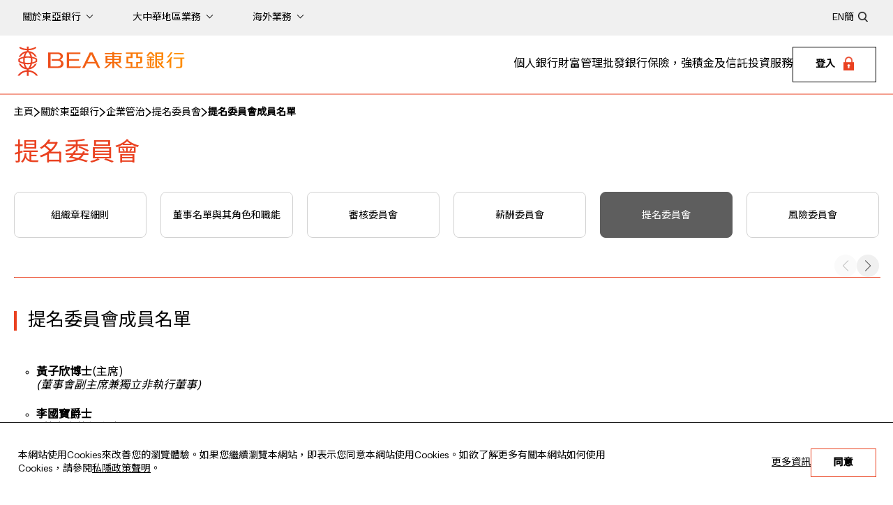

--- FILE ---
content_type: text/html
request_url: https://www.hkbea.com/html/tc/bea-corporate-governance-nomination-committee-composition-of-nomination-committee.html?
body_size: 9633
content:
<!DOCTYPE html><html lang="zh-Hant"><head><script type="text/javascript" src="/_Incapsula_Resource?SWJIYLWA=719d34d31c8e3a6e6fffd425f7e032f3&ns=1&cb=1419040845" async></script><script type="text/javascript" src="/js/jquery.js"></script>
   <meta http-equiv="Content-Type" content="text/html; charset=UTF-8"><!--SystemComponentPreviewStyle--><script src="/js/template/freeContent_head1.js?v=1"></script>
<meta content="IE=edge" http-equiv="X-UA-Compatible"/>
<meta charset="UTF-8"/>
<meta name="viewport" content="width=device-width, initial-scale=1.0"/>
<!-- icons -->
<!--<meta content="app-id=381215704, app-argument=http://www.hkbea.com/hk/pb/mobileapplication/index.htm" name="apple-itunes-app">-->
<!--
<meta name="apple-itunes-app" content="app-id=381215704, app-argument=https://www.hkbea.com" />
<meta name="apple-mobile-web-app-capable" content="yes" />
<meta name="apple-mobile-web-app-status-bar-style" content="black" />
<meta name="google-play-app" content="app-id=com.mtel.androidbea" />
-->
<link href="/images/favicon.ico" rel="shortcut icon">
<link href="/images/apple-touch-icon.png" rel="apple-touch-icon">
<link href="/images/apple-touch-icon-72x72.png" sizes="72x72" rel="apple-touch-icon">
<link href="/images/apple-touch-icon-114x114.png" sizes="114x114" rel="apple-touch-icon">
<link href="/images/apple-touch-icon-144x144.png" sizes="144x144" rel="apple-touch-icon">

<!-- Style -->
<link href="/css/swiper-bundle.min.css" rel="stylesheet" type="text/css">
<link href="/css/jquery-ui.css" rel="stylesheet" type="text/css">
<link href="/js/jqtransform/jqtransform.css" rel="stylesheet" type="text/css">

<link href="/css/plyr.css" rel="stylesheet" type="text/css">
<link rel="stylesheet" href="/theme-solar/css/common.css">

<!-- Core Script -->
<script src="/js/jquery.js"></script>
<script src="/js/jquery-ui.js"></script>
<script src="/js/swiper-bundle.min.js"></script>
<script src="/js/plyr.js"></script>
<script src="/js/init.js"></script>

<!--<script type="module" src="/assets/hoisted2.js"></script>-->
<script src="/js/template/freeContent_head2.js?v=202601311711"></script><!--Page Setting--><script src="/js_workarea_breadcrumb/breadcrumb_CORPGOV_tc.js?v=202601311711"></script><script>var wa_breadcrumb_wacfg_prefix="CORPGOV";var pageId="111";</script><!--Page SEO--><title>提名委員會成員名單</title>
<meta name="description" content="">
<meta name="keywords" content="test Keywords">
<meta content="IE=edge" http-equiv="X-UA-Compatible">
<meta name="og:image" content="">
<meta name="og:title" content="">
<meta name="og:description" content="">
<meta name="og:url" content=""><script src="/js/template/freeContent_head2.js?v=1"></script></head><body>
   <script xmlns:file="http://expath.org/ns/file">var headerLang="tc";var searchText="";var pageCountry="hk";</script><!--<HKBEAHEADER>--><!-- Reface 2023 NEW HEADER -->
<!-- Google Tag Manager (noscript) -->
<noscript><iframe src="https://www.googletagmanager.com/ns.html?id=GTM-MQ4VP6" height="0" width="0" style="display:none;visibility:hidden"></iframe></noscript>
<!-- End Google Tag Manager (noscript) -->

<link rel="preload" href="/fonts/Hando-Regular.eot" as="font" type="font/eot" crossorigin>
<link rel="preload" href="/fonts/Hando-Regular.woff" as="font" type="font/woff" crossorigin>
<link rel="preload" href="/fonts/Hando-Regular.ttf" as="font" type="font/ttf" crossorigin>
<!--
<link media="all" type="text/css" rel="stylesheet" href="/css/solar-theme.css" />
<link media="all" type="text/css" rel="stylesheet" href="/css/solar-lang-hk.css" />
<link media="all" type="text/css" rel="stylesheet" href="/css/header-solar-theme.css" />
<link media="all" type="text/css" rel="stylesheet" href="/css/footer-solar-theme.css" />
-->
<script type="text/javascript" src="/js/jquery.lazy.min.js"></script>
<script type="text/javascript" src="/js/header-solar.js"></script>
<header xmlns:file="http://expath.org/ns/file" class="navbar" role="navigation"><a class="skipper" href="#skip"><span>跳進內容</span></a><div class="grey-bg-bar"><nav class="top-nav-bar container-xxl flex-wrap flex-md-nowrap" aria-label="Top navigation"><div class="collapse navbar-collapse" id="topNavbar"><ul class="navbar-nav flex-row flex-wrap" data-tag="TopMenu"><li class="nav-item dropdown"><a class="nav-list-head" href="javascript:void(0);" aria-expanded="false"><span>關於東亞銀行</span></a><ul class="dropdown-menu"><li><a tabindex="-1" class="dropdown-item" href="/html/tc/bea-about-bea-company-profile.html" target="_self">公司簡介</a></li><li><a tabindex="-1" class="dropdown-item" href="/html/tc/bea-about-bea-directors-and-senior-management.html" target="_self">董事及高層管理人員</a></li><li><a tabindex="-1" class="dropdown-item" href="/html/tc/bea-about-bea-investor-communication.html" target="_self">投資者通訊</a></li><li><a tabindex="-1" class="dropdown-item" href="/html/tc/bea-corporate-governance.html" target="_self">企業管治</a></li><li><a tabindex="-1" class="dropdown-item" href="/html/tc/bea-about-bea-regulatory-disclosures.html" target="_self">監管披露 － 銀行業(披露)規則</a></li><li><a tabindex="-1" class="dropdown-item" href="/html/tc/bea-about-bea-news-room.html" target="_self">新聞中心</a></li><li><a tabindex="-1" class="dropdown-item" href="/html/tc/bea-about-bea-sustainability.html" target="_self">可持續發展</a></li><li><a tabindex="-1" class="dropdown-item" href="/html/tc/bea-career-landing.html" target="_self">就業機會</a></li><li><a tabindex="-1" class="dropdown-item" href="/html/tc/bea-about-bea-economic-research.html" target="_self">經濟研究</a></li><li><a tabindex="-1" class="dropdown-item" href="/html/tc/bea-contact-us.html" target="_self">聯絡本行</a></li></ul></li><li class="nav-item dropdown"><a class="nav-list-head" href="javascript:void(0);" aria-expanded="false"><span>大中華地區業務</span></a><ul class="dropdown-menu"><li><a tabindex="-1" class="dropdown-item" href="/html/tc/bea-china-services-background.html" target="_self">背景</a></li><li><a tabindex="-1" class="dropdown-item" href="/html/tc/bea-china-services-services.html" target="_self">服務範圍</a></li><li><a tabindex="-1" class="dropdown-item" href="/html/tc/bea-china-services-network.html" target="_self">網絡</a></li><li><a tabindex="-1" class="dropdown-item" href="https://www.hkbea.com.cn/" target="_blank">內地網頁</a></li><li><a tabindex="-1" class="dropdown-item" href="https://www.hkbea.com.mo/" target="_blank">澳門網頁</a></li><li><a tabindex="-1" class="dropdown-item" href="https://www.hkbea.com.tw/" target="_blank">台灣網頁</a></li></ul></li><li class="nav-item dropdown"><a class="nav-list-head" href="javascript:void(0);" aria-expanded="false"><span>海外業務</span></a><ul class="dropdown-menu"><li><a tabindex="-1" class="dropdown-item" href="/html/tc/bea-international-services-services.html" target="_self">服務範圍</a></li><li><a tabindex="-1" class="dropdown-item" href="/html/tc/bea-international-services-international-contact.html" target="_self">網絡</a></li><li><a tabindex="-1" class="dropdown-item" href="https://www.hkbea-beany.com/" target="_blank">紐約網頁</a></li><li><a tabindex="-1" class="dropdown-item" href="https://www.hkbea.com.sg/" target="_blank">新加坡網頁</a></li><li><a tabindex="-1" class="dropdown-item" href="https://www.hkbea.co.uk/" target="_blank">英國網頁</a></li><li><a tabindex="-1" class="dropdown-item" href="/html/tc/bea-international-services-strategic-partners.html" target="_self">策略聯盟伙伴</a></li></ul></li></ul><div class="flex-fit-bar"></div><div class="common-buttons"><div><div><ul class="lang-switch-block"><li><a class="nav-list-head p-2" target="_self" rel="noopener" href="javascript:sitemap_changeLang('tc', 'en');"><span>EN</span></a></li><li><a class="nav-list-head p-2" target="_self" rel="noopener" href="javascript:sitemap_changeLang('tc', 'sc');"><span>簡</span></a></li></ul></div><div class="search-box" role="search" aria-label="Search"><div class="icon-block"><a href="javascript:void(0);" onclick="javascript:goToSearch('tc','tc');"><img class="search-icon" src="/images-solar/search-icon.png" alt=""></a></div><input onkeypress="checkPressKey_solar(event,'tc','tc');" type="text" class="headerSearchTxt" placeholder="你要搜尋什麼?"></div></div></div></div></nav></div><div class="sticky-bar"><div class="bottom-border-bar"><nav class="slide-menu" aria-label="Main menu"><a class="navbar-brand" href="/html/tc/index.html" target="_self" aria-label="Brand Logo"><h1><img class="brand-logo" alt="東亞銀行" src="/images-solar/logo.png"></h1></a><div class="menu-block"><ul><li class="has-submenu"><a href="/html/tc/bea-personal-banking-supremeGold-services.html" aria-expanded="false">個人銀行</a><div class="source-content-container"><div class="source-content"><div><div class="four-col"><div><div><ul class="sub-menu"><li>綜合戶口</li><li><a tabindex="-1" href="/html/tc/bea-personal-banking-supremegold-private.html" target="_self">顯卓私人理財</a></li><li><a tabindex="-1" href="/html/tc/bea-personal-banking-supremeGold-services.html" target="_self">顯卓理財</a></li><li><a tabindex="-1" href="/html/tc/bea-personal-banking-supreme.html" target="_self">至尊理財</a></li><li><a tabindex="-1" href="/html/tc/bea-personal-banking-bea-goal.html" target="_self">BEA GOAL</a></li></ul></div></div><div><div><ul class="sub-menu"><li>服務</li><li><a tabindex="-1" href="/html/tc/bea-personal-banking-account-services.html" target="_self">賬戶服務</a></li><li><a tabindex="-1" href="/html/tc/bea-wealth-management-connect.html" target="_self">跨境服務</a></li><li><a tabindex="-1" href="/html/tc/bea-rate-and-gold-price.html" target="_self">利率、匯率、金價</a></li><li><a tabindex="-1" href="/html/tc/bea-mortgage-loans.html" target="_self">樓宇按揭服務</a></li><li><a tabindex="-1" href="/html/tc/bea-consumer-loan-choose-you-loan.html" target="_self">個人貸款</a></li><li><a tabindex="-1" href="/html/tc/bea-credit-card-hot-promotions.html" target="_self">信用卡</a></li><li><a tabindex="-1" href="/html/tc/bea-debit-card-key-features.html" target="_self">多貨幣扣賬卡</a></li><li><a tabindex="-1" href="/html/tc/bea-personal-banking-bea-online.html" target="_self">東亞網上銀行</a></li><li><a tabindex="-1" href="/html/tc/bea-personal-banking-bea-mobile-app.html" target="_self">東亞手機銀行</a></li><li><a tabindex="-1" href="/accountopening" target="_self">手機開戶</a></li><li><a tabindex="-1" href="/html/tc/bea-mall-app.html" target="_self">BEA Mall</a></li><li><a tabindex="-1" href="/html/tc/bea-smartrade.html" target="_self">東亞投資通</a></li></ul></div></div><div><div><ul class="sub-menu"><li>資訊</li><li><a tabindex="-1" href="/MarketInsights/tc" target="_self">市場分析</a></li><li><a tabindex="-1" href="/html/tc/bea-personal-banking-bank-charges.html" target="_self">銀行收費</a></li><li><a tabindex="-1" href="/html/tc/bea-personal-banking-key-facts-statement.html" target="_self">產品資料概要</a></li><li><a tabindex="-1" href="/html/tc/bea-personal-banking-innovation-and-awards.html" target="_self">創新科技及獎項</a></li></ul></div></div><div><div class="sub-menu-promotion"><div class="promotion-image"><img src="/images-solar/menu/tc/menu-tax-season-loan.jpg" alt="稅季貸款"></div><div class="promotion-description"><div class="promotion-title"><a href="/html/tc/personal-banking-consumer-loan-instalment-tax-loan.html" target="_self">立即申請</a></div></div></div></div></div></div></div></div></li><li class="has-submenu"><a href="/html/tc/bea-wealth-management-private-banking-services.html" aria-expanded="false">財富管理</a><div class="source-content-container"><div class="source-content"><div><div class="four-col"><div><div><ul class="sub-menu"><li>私人銀行服務</li><li><a tabindex="-1" href="/html/tc/bea-private-banking-latest-news.html" target="_self">最新消息</a></li><li><a tabindex="-1" href="/html/tc/bea-value-of-bea-private-banking.html" target="_self">私人銀行服務 卓爾不凡的理財境界</a></li><li><a tabindex="-1" href="/html/tc/bea-private-banking-comprehensive-services.html" target="_self">多元化的至誠服務 滿足您每項需要</a></li><li><a tabindex="-1" href="/html/tc/bea-private-banking-awards.html" target="_self">重要獎譽</a></li><li><a tabindex="-1" href="/html/tc/bea-private-banking-useful-infromation.html" target="_self">常用資料</a></li></ul></div></div><div><div><ul class="sub-menu"><li>投資方案</li><li><a tabindex="-1" href="/html/tc/bea-wealth-management-investment-solutions-unit-trusts.html" target="_self">基金</a></li><li><a tabindex="-1" href="/html/tc/bea-wealth-management-investment-solutions-structured-products.html" target="_self">結構性產品</a></li><li><a tabindex="-1" href="/html/tc/bea-wealth-management-investment-solutions-fixed-income.html" target="_self">債券和存款證</a></li><li><a tabindex="-1" href="/html/tc/bea-wealth-management-investment-solutions-options-n-derivatives.html" target="_self">衍生工具</a></li><li><a tabindex="-1" href="/html/tc/bea-wealth-management-investment-solutions-BEA-Wise-AWF.html" target="_self">東亞睿智全天候基金</a></li><li><a tabindex="-1" href="/html/tc/bea-wealth-management-investment-solutions-other-investment-products.html" target="_self">其他投資產品</a></li></ul></div></div><div><div><ul class="sub-menu"><li>投資服務</li><li><a tabindex="-1" href="/html/tc/bea-wealth-management-porfolio-management.html" target="_self">提供專業之投資管理服務</a></li></ul><ul class="sub-menu"><li>市場觀點</li><li><a tabindex="-1" href="/html/tc/bea-wealth-management-market-outlook.html" target="_self">最新市場資訊</a></li><li><a tabindex="-1" href="/html/tc/bea-wealth-management-bea-wise.html" target="_self">東亞睿智</a></li><li><a tabindex="-1" href="/html/tc/bea-wealth-management-financial-video.html" target="_self">東亞財經視頻</a></li></ul></div></div><div><div class="sub-menu-promotion"><div class="promotion-image"><img src="/images-solar/menu/menu-wealth-management2.jpg" alt="東亞睿智全天候基金"></div><div class="promotion-description"><div class="promotion-title"><a href="/html/tc/bea-wealth-management-investment-solutions-BEA-Wise-AWF.html" target="_self">東亞睿智全天候基金</a></div></div></div></div></div></div></div></div></li><li class="has-submenu"><a href="/html/tc/bea-corporate-banking-overview.html" aria-expanded="false">批發銀行</a><div class="source-content-container"><div class="source-content"><div><div class="four-col"><div><div><ul class="sub-menu"><li>日常理財</li><li><a tabindex="-1" href="/html/tc/bea-corporate-banking-business-account.html" target="_self">商業戶口</a></li><li><a tabindex="-1" href="/html/tc/bea-corporate-banking-payment-and-collection-services.html" target="_self">企業資金管理</a></li><li><a tabindex="-1" href="/html/tc/bea-corporate-banking-bea-corporate-online.html" target="_self">東亞企業網上銀行</a></li></ul><ul class="sub-menu"><li>貸款</li><li><a tabindex="-1" href="/html/tc/bea-corporate-banking-sme-financing-EEF.html" target="_self">中小企貸款</a></li><li><a tabindex="-1" href="/html/tc/bea-corporate-banking-corporate-and-commercial-financing.html" target="_self">企業及工商貸款</a></li></ul></div></div><div><div><ul class="sub-menu"><li>服務</li><li><a tabindex="-1" href="/html/tc/bea-corporate-banking-trade-services.html" target="_self">貿易服務</a></li><li><a tabindex="-1" href="/html/tc/bea-corporate-banking-treasury-products.html" target="_self">財資產品</a></li><li><a tabindex="-1" href="/html/tc/bea-corporate-banking-protection-and-investment.html" target="_self">保障及投資</a></li><li><a tabindex="-1" href="/html/tc/bea-corporate-banking-cross-boundary-banking-services.html" target="_self">跨境銀行服務</a></li><li><a tabindex="-1" href="/html/tc/bea-corporate-banking-green-and-sustainable-products.html" target="_self">綠色及可持續發展產品</a></li></ul></div></div><div><div><ul class="sub-menu"><li>實用資訊</li><li><a tabindex="-1" href="/html/tc/bea-corporate-banking-application-forms-and-bank-charges.html" target="_self">申請表格及銀行收費</a></li></ul></div></div><div><div class="sub-menu-promotion"><div class="promotion-image"><img src="/images-solar/menu/menu-wholesale-banking-eef.jpg" alt="批發銀行"></div><div class="promotion-description"><div class="promotion-title"><a href="/html/tc/bea-corporate-banking-sme-financing-EEF.html" target="_self">東亞「貸融易」貸款系列，最快3天批核！ 立即與專人聯絡！</a></div></div></div></div></div></div></div></div></li><li class="has-submenu"><a href="/html/tc/bea-insurance-retirement-and-mpf-and-trusts.html" aria-expanded="false">保險，強積金及信託</a><div class="source-content-container"><div class="source-content"><div><div class="four-col"><div><div><ul class="sub-menu"><li>保險服務</li><li><a tabindex="-1" href="/html/tc/bea-insurance-services.html" target="_self">最新優惠</a></li><li><a tabindex="-1" href="/html/tc/bea-insurance-services-products-life.html" target="_self">人壽保險產品</a></li><li><a tabindex="-1" href="/html/tc/bea-insurance-services-products-general.html" target="_self">一般保險產品</a></li><li><a tabindex="-1" href="/html/tc/Insurance_tips.html" target="_self">保險小貼士</a></li><li><a tabindex="-1" href="/html/tc/bea-insurance-services-download-area.html" target="_self">下載表格</a></li><li><a tabindex="-1" href="/html/tc/bea-insurance-services-useful-information.html" target="_self">常用資料</a></li><li><a tabindex="-1" href="/html/tc/bea-insurance-services-customer-enquiry.html" target="_self">客戶查詢 / 意見</a></li></ul></div></div><div><div><ul class="sub-menu"><li>強積金服務</li><li><a tabindex="-1" href="/html/tc/bea-mpf-index.html" target="_self">概覽</a></li><li><a tabindex="-1" href="/html/tc/bea-mpf-latest-news-and-promotions.html" target="_self">最新消息及推廣</a></li><li><a tabindex="-1" href="/html/tc/bea-mpf-our-products.html" target="_self">產品介紹</a></li><li><a tabindex="-1" href="/html/tc/bea-mpf-fund-information.html" target="_self">基金資料</a></li><li><a tabindex="-1" href="/html/tc/bea-mpf-investment-corner.html" target="_self">投資天地</a></li><li><a tabindex="-1" href="/html/tc/bea-mpf-download-area.html" target="_self">下載區域</a></li><li><a tabindex="-1" href="/html/tc/bea-mpf-e-application.html" target="_self">e-登記</a></li><li><a tabindex="-1" href="/html/tc/bea-mpf-e-service.html" target="_self">e-服務</a></li><li><a tabindex="-1" href="/html/tc/bea-mpf-about-us.html" target="_self">關於我們</a></li><li><a tabindex="-1" href="/html/tc/bea-mpf-find-us.html" target="_self">聯絡我們</a></li><li><a tabindex="-1" href="/html/tc/bea-mpf-mpf-corner.html" target="_self">強積金天地</a></li><li><a tabindex="-1" href="/html/tc/bea-mpf-aeoi.html" target="_self">稅務事宜自動交換財務賬戶資料</a></li><li><a tabindex="-1" href="/html/tc/mpf-dis.html" target="_self">預設投資策略</a></li></ul></div></div><div><div><ul class="sub-menu"><li>信託服務</li><li><a tabindex="-1" href="/html/tc/bea-trust-services-trust-professionals.html" target="_self">信託管理專才</a></li><li><a tabindex="-1" href="/html/tc/bea-trust-services-comprehensive-trust-solutions.html" target="_self">全面的信託方案</a></li><li><a tabindex="-1" href="/html/tc/bea-trust-services-resources.html" target="_self">參考資料</a></li><li><a tabindex="-1" href="/html/tc/bea-trust-services-free-consultation.html" target="_self">免費諮詢</a></li><li><a tabindex="-1" href="/html/tc/bea-trust-services-customer-suggestions.html" target="_self">客戶意見</a></li></ul></div></div><div><div class="sub-menu-promotion"><div class="promotion-image"><img src="/images-solar/menu/menu-travel.jpg" alt="旅遊樂全保"></div><div class="promotion-description"><div class="promotion-title"><a href="/html/tc/travel.html" target="_self">旅遊樂全保保費75折及額外優惠（此保險計劃由藍十字承保，東亞銀行為藍十字之獲委任保險代理商。）</a></div></div></div></div></div></div></div></div></li><li class="has-submenu"><a href="/html/tc/bea-investment-services-securities-services.html" aria-expanded="false">投資服務</a><div class="source-content-container"><div class="source-content"><div><div class="four-col"><div><div><ul class="sub-menu"><li>東亞銀行證券服務</li><li><a tabindex="-1" href="/html/tc/bea-securities-services-offer.html" target="_self">最新優惠</a></li><li><a tabindex="-1" href="/html/tc/bea-smartrade.html" target="_self">東亞投資通</a></li><li><a tabindex="-1" href="/html/tc/bea-investment-services-securities-services-eIPO.html" target="_self">新股資訊</a></li><li><a tabindex="-1" href="/html/tc/bea-investment-services-securities-services-smip.html" target="_self">月供股票計劃</a></li><li><a tabindex="-1" href="/html/tc/bea-investment-services-securities-services-manuals.html" target="_self">操作手冊 / 示範</a></li><li><a tabindex="-1" href="/html/tc/bea-investment-services-securities-services-frequentlyaskedquestions.html" target="_self">常見問題</a></li><li><a tabindex="-1" href="/html/tc/bea-investment-services-securities-services-contact-us.html" target="_self">聯絡我們</a></li></ul></div></div><div><div><ul class="sub-menu"><li>東亞證券-電子網絡股票買賣服務</li><li><a tabindex="-1" href="https://www.easecurities.com.hk/tc/Index.htm" target="_blank">電子網絡股票買賣服務</a></li></ul><ul class="sub-menu"><li>東亞期貨-電子網絡期貨買賣服務</li><li><a tabindex="-1" href="https://www.eafutures.com.hk/html/tc/index.html" target="_blank">電子網絡期貨買賣服務</a></li></ul><ul class="sub-menu"><li>窩輪 / 牛熊證</li><li><a tabindex="-1" href="/html/tc/external_link_alert_name.html?page=http://www.beawarrants.com.hk/ch/home&amp;Name=warrant" target="_self">東亞認股證/牛熊證</a></li></ul></div></div><div><div><ul class="sub-menu"><li>外匯及貴金屬孖展交易服務</li><li><a tabindex="-1" href="/html/tc/bea-investment-service-product-information.html" target="_self">產品資料</a></li><li><a tabindex="-1" href="/html/tc/bea-investment-services-latest-promotion.html" target="_self">最新推廣優惠</a></li><li><a tabindex="-1" href="/pdf/tc/investment-services/mkd_interest%20rates_chi.pdf" target="_blank">利率</a></li><li><a tabindex="-1" href="/pdf/tc/FAQ/faq_Chin.pdf " target="_blank">常見問題</a></li></ul></div></div><div><div class="sub-menu-promotion"><div class="promotion-image"><img src="/images-solar/menu/menu-investment.jpg" alt="投資服務"></div><div class="promotion-description"><div class="promotion-title"><a href="/html/tc/bea-investment-services-foreign-exchange-margin-n-option-margin-trading.html" target="_self">了解更多</a></div></div></div></div></div></div></div></div></li></ul><div class="login-dropdown"><a class="login-dropdown-button" href="javascript:void(0);" aria-label="Login" aria-expanded="false"><span>登入</span><img class="lock-icon" src="/images-solar/lock-icon.png" alt="dummy image"></a><div class="login-dropdown-menu"><div class="top-bar"><div class="mobile-title"><span>登入</span><div class="login-dropdown"><div class="login-dropdown-button"><span></span></div></div></div><a class="close-button" href="javascript:void(0);" aria-label="Close" tabindex="0" aria-expanded="true"></a></div><div><div><ul><li>香港</li><li><a tabindex="-1" href="javascript:winPopupwithCookie_tc_loginbox_index('BEACOOKIEKEYFORWHP','https://online.hkbea.com/onlinebanking/index.html#/login/index?lang=tc','Cyb');" target="_self">東亞網上銀行</a></li><li><a tabindex="-1" href="javascript:winPopup('https://corponline.hkbea.com/tologon.html?locale=zh-Hant','CorpCyb');" target="_self">東亞企業網上銀行</a></li><li><a tabindex="-1" href="javascript:winPopup('https://online.hkbea.com/onlinebanking/index.html#/login/index?pb&amp;lang=tc','cybPri');" target="_self">私人銀行服務</a></li><li><a tabindex="-1" href="javascript:winPopup('https://itp.hkbea.com/login?lang=zh_TW','cybSecur');" target="_self">東亞證券 - 電子網絡股票買賣服務</a></li><li><a tabindex="-1" href="javascript:winPopup('https://www.eafutures.com.hk/so/servlet/SysLogin?languages=CHINESE&amp;useraction=login&amp;haserrormessage=NO&amp;errormessage=NOTHING','cybTrad',1000,615);" target="_self">東亞期貨 - 電子網絡期貨買賣服務</a></li></ul><ul><li>其他國家 / 地區</li><li><a tabindex="-1" href="https://ebank.hkbea.com.cn/perbank/index.do" target="_blank">中國 - 個人電子網絡銀行服務</a></li><li><a tabindex="-1" href="https://corpbank.hkbea.com.cn/corporbank/index.do?Lang=CH" target="_blank">中國 - 企業電子網絡銀行服務</a></li><li><a tabindex="-1" href="javascript:winPopup('https://uk.hkbea-cyberbanking.com/','UKCyb');" target="_self">英國 - 個人電子網絡銀行服務</a></li><li><a tabindex="-1" href="javascript:winPopup('https://uk.hkbea-cyberbanking.com/corporate','UKCybCorp');" target="_self">英國 - 企業電子網絡銀行服務</a></li><li><a tabindex="-1" href="javascript:winPopup('https://sg.hkbea-cyberbanking.com/personal.html','SGCyb');" target="_self">新加坡 - 個人電子網絡銀行服務</a></li><li><a tabindex="-1" href="javascript:winPopup('https://sg.hkbea-cyberbanking.com/corporate.html','SGCybCorp');" target="_self">新加坡 - 企業電子網絡銀行服務</a></li><li><a tabindex="-1" href="javascript:winPopup('https://mo.hkbea-cyberbanking.com/servlet/FR01Show?Lang=Big5','MOCyb');" target="_self">澳門電子網絡銀行服務</a></li><li><a tabindex="-1" href="https://www.hkbea-beany.com/" target="_blank">美國電子網絡銀行服務</a></li></ul></div></div></div></div><div class="mobile-menu-button"><span class="middle-line"></span></div></div></nav></div></div><div class="full-width-container"></div><div class="target"></div><div class="mobile-menu"><div class="grey-bar"><div class="common-buttons"><div><div class="search-box" role="search" aria-label="Search"><div class="icon-block"><a href="javascript:void(0);" onclick="javascript:goToSearch('tc','tc');"><img class="search-icon" src="/images-solar/mobile-search-icon.png" alt=""></a></div><input onkeypress="checkPressKey_solar(event,'tc','tc');" type="text" class="headerSearchTxt" placeholder="你要搜尋什麼?"></div><div><ul class="lang-switch-block"><li><a class="nav-list-head p-2" target="_self" rel="noopener" href="javascript:sitemap_changeLang('tc', 'en');"><span>EN</span></a></li><li><a class="nav-list-head p-2" target="_self" rel="noopener" href="javascript:sitemap_changeLang('tc', 'sc');"><span>簡</span></a></li></ul></div></div></div></div><div class="mobile-main-menu"><div><div class="main-menu-list"><div class="main-menu menu-group"><div class="dropdown-title" href="javascript:void(0)" aria-expanded="false">個人銀行</div><div class="sub-menu-list"><div><ul class="sub-menu"><li>綜合戶口</li><li><a tabindex="-1" href="/html/tc/bea-personal-banking-supremegold-private.html" target="_self">顯卓私人理財</a></li><li><a tabindex="-1" href="/html/tc/bea-personal-banking-supremeGold-services.html" target="_self">顯卓理財</a></li><li><a tabindex="-1" href="/html/tc/bea-personal-banking-supreme.html" target="_self">至尊理財</a></li><li><a tabindex="-1" href="/html/tc/bea-personal-banking-bea-goal.html" target="_self">BEA GOAL</a></li></ul></div><div><ul class="sub-menu"><li>服務</li><li><a tabindex="-1" href="/html/tc/bea-personal-banking-account-services.html" target="_self">賬戶服務</a></li><li><a tabindex="-1" href="/html/tc/bea-wealth-management-connect.html" target="_self">跨境服務</a></li><li><a tabindex="-1" href="/html/tc/bea-rate-and-gold-price.html" target="_self">利率、匯率、金價</a></li><li><a tabindex="-1" href="/html/tc/bea-mortgage-loans.html" target="_self">樓宇按揭服務</a></li><li><a tabindex="-1" href="/html/tc/bea-consumer-loan-choose-you-loan.html" target="_self">個人貸款</a></li><li><a tabindex="-1" href="/html/tc/bea-credit-card-hot-promotions.html" target="_self">信用卡</a></li><li><a tabindex="-1" href="/html/tc/bea-debit-card-key-features.html" target="_self">多貨幣扣賬卡</a></li><li><a tabindex="-1" href="/html/tc/bea-personal-banking-bea-online.html" target="_self">東亞網上銀行</a></li><li><a tabindex="-1" href="/html/tc/bea-personal-banking-bea-mobile-app.html" target="_self">東亞手機銀行</a></li><li><a tabindex="-1" href="/accountopening" target="_self">手機開戶</a></li><li><a tabindex="-1" href="/html/tc/bea-mall-app.html" target="_self">BEA Mall</a></li><li><a tabindex="-1" href="/html/tc/bea-smartrade.html" target="_self">東亞投資通</a></li></ul></div><div><ul class="sub-menu"><li>資訊</li><li><a tabindex="-1" href="/MarketInsights/tc" target="_self">市場分析</a></li><li><a tabindex="-1" href="/html/tc/bea-personal-banking-bank-charges.html" target="_self">銀行收費</a></li><li><a tabindex="-1" href="/html/tc/bea-personal-banking-key-facts-statement.html" target="_self">產品資料概要</a></li><li><a tabindex="-1" href="/html/tc/bea-personal-banking-innovation-and-awards.html" target="_self">創新科技及獎項</a></li></ul></div><div><div class="sub-menu-promotion"><div class="promotion-image"><img src="/images-solar/menu/tc/menu-tax-season-loan.jpg" alt="稅季貸款"></div><div class="promotion-description"><div class="promotion-title"><a href="/html/tc/personal-banking-consumer-loan-instalment-tax-loan.html" target="_self">立即申請</a></div></div></div></div></div></div><div class="main-menu menu-group"><div class="dropdown-title" href="javascript:void(0)" aria-expanded="false">財富管理</div><div class="sub-menu-list"><div><ul class="sub-menu"><li>私人銀行服務</li><li><a tabindex="-1" href="/html/tc/bea-private-banking-latest-news.html" target="_self">最新消息</a></li><li><a tabindex="-1" href="/html/tc/bea-value-of-bea-private-banking.html" target="_self">私人銀行服務 卓爾不凡的理財境界</a></li><li><a tabindex="-1" href="/html/tc/bea-private-banking-comprehensive-services.html" target="_self">多元化的至誠服務 滿足您每項需要</a></li><li><a tabindex="-1" href="/html/tc/bea-private-banking-awards.html" target="_self">重要獎譽</a></li><li><a tabindex="-1" href="/html/tc/bea-private-banking-useful-infromation.html" target="_self">常用資料</a></li></ul></div><div><ul class="sub-menu"><li>投資方案</li><li><a tabindex="-1" href="/html/tc/bea-wealth-management-investment-solutions-unit-trusts.html" target="_self">基金</a></li><li><a tabindex="-1" href="/html/tc/bea-wealth-management-investment-solutions-structured-products.html" target="_self">結構性產品</a></li><li><a tabindex="-1" href="/html/tc/bea-wealth-management-investment-solutions-fixed-income.html" target="_self">債券和存款證</a></li><li><a tabindex="-1" href="/html/tc/bea-wealth-management-investment-solutions-options-n-derivatives.html" target="_self">衍生工具</a></li><li><a tabindex="-1" href="/html/tc/bea-wealth-management-investment-solutions-BEA-Wise-AWF.html" target="_self">東亞睿智全天候基金</a></li><li><a tabindex="-1" href="/html/tc/bea-wealth-management-investment-solutions-other-investment-products.html" target="_self">其他投資產品</a></li></ul></div><div><ul class="sub-menu"><li>投資服務</li><li><a tabindex="-1" href="/html/tc/bea-wealth-management-porfolio-management.html" target="_self">提供專業之投資管理服務</a></li></ul></div><div><ul class="sub-menu"><li>市場觀點</li><li><a tabindex="-1" href="/html/tc/bea-wealth-management-market-outlook.html" target="_self">最新市場資訊</a></li><li><a tabindex="-1" href="/html/tc/bea-wealth-management-bea-wise.html" target="_self">東亞睿智</a></li><li><a tabindex="-1" href="/html/tc/bea-wealth-management-financial-video.html" target="_self">東亞財經視頻</a></li></ul></div><div><div class="sub-menu-promotion"><div class="promotion-image"><img src="/images-solar/menu/menu-wealth-management2.jpg" alt="東亞睿智全天候基金"></div><div class="promotion-description"><div class="promotion-title"><a href="/html/tc/bea-wealth-management-investment-solutions-BEA-Wise-AWF.html" target="_self">東亞睿智全天候基金</a></div></div></div></div></div></div><div class="main-menu menu-group"><div class="dropdown-title" href="javascript:void(0)" aria-expanded="false">批發銀行</div><div class="sub-menu-list"><div><ul class="sub-menu"><li>日常理財</li><li><a tabindex="-1" href="/html/tc/bea-corporate-banking-business-account.html" target="_self">商業戶口</a></li><li><a tabindex="-1" href="/html/tc/bea-corporate-banking-payment-and-collection-services.html" target="_self">企業資金管理</a></li><li><a tabindex="-1" href="/html/tc/bea-corporate-banking-bea-corporate-online.html" target="_self">東亞企業網上銀行</a></li></ul></div><div><ul class="sub-menu"><li>貸款</li><li><a tabindex="-1" href="/html/tc/bea-corporate-banking-sme-financing-EEF.html" target="_self">中小企貸款</a></li><li><a tabindex="-1" href="/html/tc/bea-corporate-banking-corporate-and-commercial-financing.html" target="_self">企業及工商貸款</a></li></ul></div><div><ul class="sub-menu"><li>服務</li><li><a tabindex="-1" href="/html/tc/bea-corporate-banking-trade-services.html" target="_self">貿易服務</a></li><li><a tabindex="-1" href="/html/tc/bea-corporate-banking-treasury-products.html" target="_self">財資產品</a></li><li><a tabindex="-1" href="/html/tc/bea-corporate-banking-protection-and-investment.html" target="_self">保障及投資</a></li><li><a tabindex="-1" href="/html/tc/bea-corporate-banking-cross-boundary-banking-services.html" target="_self">跨境銀行服務</a></li><li><a tabindex="-1" href="/html/tc/bea-corporate-banking-green-and-sustainable-products.html" target="_self">綠色及可持續發展產品</a></li></ul></div><div><ul class="sub-menu"><li>實用資訊</li><li><a tabindex="-1" href="/html/tc/bea-corporate-banking-application-forms-and-bank-charges.html" target="_self">申請表格及銀行收費</a></li></ul></div><div><div class="sub-menu-promotion"><div class="promotion-image"><img src="/images-solar/menu/menu-wholesale-banking-eef.jpg" alt="批發銀行"></div><div class="promotion-description"><div class="promotion-title"><a href="/html/tc/bea-corporate-banking-sme-financing-EEF.html" target="_self">東亞「貸融易」貸款系列，最快3天批核！ 立即與專人聯絡！</a></div></div></div></div></div></div><div class="main-menu menu-group"><div class="dropdown-title" href="javascript:void(0)" aria-expanded="false">保險，強積金及信託</div><div class="sub-menu-list"><div><ul class="sub-menu"><li>保險服務</li><li><a tabindex="-1" href="/html/tc/bea-insurance-services.html" target="_self">最新優惠</a></li><li><a tabindex="-1" href="/html/tc/bea-insurance-services-products-life.html" target="_self">人壽保險產品</a></li><li><a tabindex="-1" href="/html/tc/bea-insurance-services-products-general.html" target="_self">一般保險產品</a></li><li><a tabindex="-1" href="/html/tc/Insurance_tips.html" target="_self">保險小貼士</a></li><li><a tabindex="-1" href="/html/tc/bea-insurance-services-download-area.html" target="_self">下載表格</a></li><li><a tabindex="-1" href="/html/tc/bea-insurance-services-useful-information.html" target="_self">常用資料</a></li><li><a tabindex="-1" href="/html/tc/bea-insurance-services-customer-enquiry.html" target="_self">客戶查詢 / 意見</a></li></ul></div><div><ul class="sub-menu"><li>強積金服務</li><li><a tabindex="-1" href="/html/tc/bea-mpf-index.html" target="_self">概覽</a></li><li><a tabindex="-1" href="/html/tc/bea-mpf-latest-news-and-promotions.html" target="_self">最新消息及推廣</a></li><li><a tabindex="-1" href="/html/tc/bea-mpf-our-products.html" target="_self">產品介紹</a></li><li><a tabindex="-1" href="/html/tc/bea-mpf-fund-information.html" target="_self">基金資料</a></li><li><a tabindex="-1" href="/html/tc/bea-mpf-investment-corner.html" target="_self">投資天地</a></li><li><a tabindex="-1" href="/html/tc/bea-mpf-download-area.html" target="_self">下載區域</a></li><li><a tabindex="-1" href="/html/tc/bea-mpf-e-application.html" target="_self">e-登記</a></li><li><a tabindex="-1" href="/html/tc/bea-mpf-e-service.html" target="_self">e-服務</a></li><li><a tabindex="-1" href="/html/tc/bea-mpf-about-us.html" target="_self">關於我們</a></li><li><a tabindex="-1" href="/html/tc/bea-mpf-find-us.html" target="_self">聯絡我們</a></li><li><a tabindex="-1" href="/html/tc/bea-mpf-mpf-corner.html" target="_self">強積金天地</a></li><li><a tabindex="-1" href="/html/tc/bea-mpf-aeoi.html" target="_self">稅務事宜自動交換財務賬戶資料</a></li><li><a tabindex="-1" href="/html/tc/mpf-dis.html" target="_self">預設投資策略</a></li></ul></div><div><ul class="sub-menu"><li>信託服務</li><li><a tabindex="-1" href="/html/tc/bea-trust-services-trust-professionals.html" target="_self">信託管理專才</a></li><li><a tabindex="-1" href="/html/tc/bea-trust-services-comprehensive-trust-solutions.html" target="_self">全面的信託方案</a></li><li><a tabindex="-1" href="/html/tc/bea-trust-services-resources.html" target="_self">參考資料</a></li><li><a tabindex="-1" href="/html/tc/bea-trust-services-free-consultation.html" target="_self">免費諮詢</a></li><li><a tabindex="-1" href="/html/tc/bea-trust-services-customer-suggestions.html" target="_self">客戶意見</a></li></ul></div><div><div class="sub-menu-promotion"><div class="promotion-image"><img src="/images-solar/menu/menu-travel.jpg" alt="旅遊樂全保"></div><div class="promotion-description"><div class="promotion-title"><a href="/html/tc/travel.html" target="_self">旅遊樂全保保費75折及額外優惠（此保險計劃由藍十字承保，東亞銀行為藍十字之獲委任保險代理商。）</a></div></div></div></div></div></div><div class="main-menu menu-group"><div class="dropdown-title" href="javascript:void(0)" aria-expanded="false">投資服務</div><div class="sub-menu-list"><div><ul class="sub-menu"><li>東亞銀行證券服務</li><li><a tabindex="-1" href="/html/tc/bea-securities-services-offer.html" target="_self">最新優惠</a></li><li><a tabindex="-1" href="/html/tc/bea-smartrade.html" target="_self">東亞投資通</a></li><li><a tabindex="-1" href="/html/tc/bea-investment-services-securities-services-eIPO.html" target="_self">新股資訊</a></li><li><a tabindex="-1" href="/html/tc/bea-investment-services-securities-services-smip.html" target="_self">月供股票計劃</a></li><li><a tabindex="-1" href="/html/tc/bea-investment-services-securities-services-manuals.html" target="_self">操作手冊 / 示範</a></li><li><a tabindex="-1" href="/html/tc/bea-investment-services-securities-services-frequentlyaskedquestions.html" target="_self">常見問題</a></li><li><a tabindex="-1" href="/html/tc/bea-investment-services-securities-services-contact-us.html" target="_self">聯絡我們</a></li></ul></div><div><ul class="sub-menu"><li>東亞證券-電子網絡股票買賣服務</li><li><a tabindex="-1" href="https://www.easecurities.com.hk/tc/Index.htm" target="_blank">電子網絡股票買賣服務</a></li></ul></div><div><ul class="sub-menu"><li>東亞期貨-電子網絡期貨買賣服務</li><li><a tabindex="-1" href="https://www.eafutures.com.hk/html/tc/index.html" target="_blank">電子網絡期貨買賣服務</a></li></ul></div><div><ul class="sub-menu"><li>窩輪 / 牛熊證</li><li><a tabindex="-1" href="/html/tc/external_link_alert_name.html?page=http://www.beawarrants.com.hk/ch/home&amp;Name=warrant" target="_self">東亞認股證/牛熊證</a></li></ul></div><div><ul class="sub-menu"><li>外匯及貴金屬孖展交易服務</li><li><a tabindex="-1" href="/html/tc/bea-investment-service-product-information.html" target="_self">產品資料</a></li><li><a tabindex="-1" href="/html/tc/bea-investment-services-latest-promotion.html" target="_self">最新推廣優惠</a></li><li><a tabindex="-1" href="/pdf/tc/investment-services/mkd_interest%20rates_chi.pdf" target="_blank">利率</a></li><li><a tabindex="-1" href="/pdf/tc/FAQ/faq_Chin.pdf " target="_blank">常見問題</a></li></ul></div></div></div><div class="main-menu menu-group"><div class="dropdown-title" href="javascript:void(0)" aria-expanded="false">協助及支援</div><div class="sub-menu-list"><div><ul class="sub-menu"><li class="no-border"><a tabindex="-1" href="/html/tc/bea-accessibility.html" target="_self">無障礙瀏覽</a></li><li><a tabindex="-1" href="/html/tc/bea-personal-banking-branches-and-atm-network.html" target="_self">分行及自動櫃員機</a></li><li><a tabindex="-1" href="/html/tc/bea-contact-us.html" target="_self">聯絡本行</a></li><li><a tabindex="-1" href="/html/tc/fatca-overview.html" target="_self">外國賬戶稅務合規法案</a></li><li><a tabindex="-1" href="/html/tc/bea-common-reporting-standard-crs-overview.html" target="_self">共同匯報標準</a></li><li><a tabindex="-1" href="/html/tc/bea-application-forms.html" target="_self">網上申請</a></li><li><a tabindex="-1" href="/html/tc/bea-faqs.html" target="_self">常見問題</a></li><li><a tabindex="-1" href="/html/tc/bea-system-maintenance-schedule.html" target="_self">系統提升時間表</a></li><li><a tabindex="-1" href="/html/tc/bea-privacy-statement.html" target="_self">私隱聲明</a></li><li><a tabindex="-1" href="/html/tc/bea-disclaimer.html" target="_self">免責聲明</a></li><li><a tabindex="-1" href="/html/tc/bea-about-bea-regulatory-disclosures.html" target="_self">監管披露</a></li><li><a tabindex="-1" href="/html/tc/bea-security-tips.html" target="_self">保安提示</a></li><li><a tabindex="-1" href="/html/tc/bea-terms-and-conditions.html" target="_self">條款及細則</a></li><li><a tabindex="-1" href="/html/tc/bea-cookies-information.html" target="_self">Cookies 資訊</a></li><li><a tabindex="-1" href="/html/tc/sitemap.html" target="_self">網頁指南</a></li></ul></div></div></div></div><div class="other-menu-list"><div class="other-menu menu-group"><div class="dropdown-title">關於東亞銀行</div><div class="sub-menu-list"><div><ul class="sub-menu"><li><a class="dropdown-item" href="/html/tc/bea-about-bea-company-profile.html" target="_self">公司簡介</a></li><li><a class="dropdown-item" href="/html/tc/bea-about-bea-directors-and-senior-management.html" target="_self">董事及高層管理人員</a></li><li><a class="dropdown-item" href="/html/tc/bea-about-bea-investor-communication.html" target="_self">投資者通訊</a></li><li><a class="dropdown-item" href="/html/tc/bea-corporate-governance.html" target="_self">企業管治</a></li><li><a class="dropdown-item" href="/html/tc/bea-about-bea-regulatory-disclosures.html" target="_self">監管披露 － 銀行業(披露)規則</a></li><li><a class="dropdown-item" href="/html/tc/bea-about-bea-news-room.html" target="_self">新聞中心</a></li><li><a class="dropdown-item" href="/html/tc/bea-about-bea-sustainability.html" target="_self">可持續發展</a></li><li><a class="dropdown-item" href="/html/tc/bea-career-landing.html" target="_self">就業機會</a></li><li><a class="dropdown-item" href="/html/tc/bea-about-bea-economic-research.html" target="_self">經濟研究</a></li><li><a class="dropdown-item" href="/html/tc/bea-contact-us.html" target="_self">聯絡本行</a></li></ul></div></div></div><div class="other-menu menu-group"><div class="dropdown-title">大中華地區業務</div><div class="sub-menu-list"><div><ul class="sub-menu"><li><a class="dropdown-item" href="/html/tc/bea-china-services-background.html" target="_self">背景</a></li><li><a class="dropdown-item" href="/html/tc/bea-china-services-services.html" target="_self">服務範圍</a></li><li><a class="dropdown-item" href="/html/tc/bea-china-services-network.html" target="_self">網絡</a></li><li><a class="dropdown-item" href="https://www.hkbea.com.cn/" target="_blank">內地網頁</a></li><li><a class="dropdown-item" href="https://www.hkbea.com.mo/" target="_blank">澳門網頁</a></li><li><a class="dropdown-item" href="https://www.hkbea.com.tw/" target="_blank">台灣網頁</a></li></ul></div></div></div><div class="other-menu menu-group"><div class="dropdown-title">海外業務</div><div class="sub-menu-list"><div><ul class="sub-menu"><li><a class="dropdown-item" href="/html/tc/bea-international-services-services.html" target="_self">服務範圍</a></li><li><a class="dropdown-item" href="/html/tc/bea-international-services-international-contact.html" target="_self">網絡</a></li><li><a class="dropdown-item" href="https://www.hkbea-beany.com/" target="_blank">紐約網頁</a></li><li><a class="dropdown-item" href="https://www.hkbea.com.sg/" target="_blank">新加坡網頁</a></li><li><a class="dropdown-item" href="https://www.hkbea.co.uk/" target="_blank">英國網頁</a></li><li><a class="dropdown-item" href="/html/tc/bea-international-services-strategic-partners.html" target="_self">策略聯盟伙伴</a></li></ul></div></div></div></div></div></div></div></header><div xmlns:file="http://expath.org/ns/file" class="overlayMask"></div><!--</HKBEAHEADER>-->
   <main class="content-grid">
      
      <div class="page-head">
         <script src="/js_common_breadcrumb/breadcrumb_tc.js"></script>
<div id="sys_breadcrumbDiv"></div>

<!--SystemComponentDataStart:pageSetting-->
         <!--SystemComponentDataEnd:pageSetting--><!--SystemComponentDataStart:pageSeo-->
         <!--SystemComponentDataEnd:pageSeo--><!--SystemComponentDataStart:pagePromoptionBar-->
         <!--SystemComponentDataEnd:pagePromoptionBar--><!--SystemComponentDataStart:pageTitle-->
         <h1 class="page-title">提名委員會</h1><!--SystemComponentDataEnd:pageTitle--></div>
      <!--SystemComponentDataStart:pageMenu--><div class="page-menu-container">
  <div class="page-menu-swiper swiper">
    <div class="swiper-wrapper" id="sys_pageMenuDiv">
		
    </div>

    <div class="swiper-controls">
      <div class="swiper-button-prev"></div>
      <div class="swiper-button-next"></div>
    </div>

    <div class="swiper-pagination"></div>
  </div>
</div>

<!--SystemComponentDataEnd:pageMenu--><!--SystemComponentDataStart:Component1--><!--<COMPONENT START>--><div data-component-type="freeContent"><!--COMPONENT compScriptBefore--><!--COMPONENT Top Line-->
   <hr>
   <!--COMPONENT Section Title-->
   <div class="section-subtitle">
      <h2>提名委員會成員名單</h2>
   </div>
   <!--COMPONENT Content-->
   <div class="basic-style">
      <div></ul>
</ul>
<div>
<p> </p>
</div>
<ul>
<ul>
<li><strong><strong>黃子欣博士</strong></strong>(主席)<br><em>(董事會副主席兼獨立非執行董事)</em></li>
</ul>
</ul>
<div>
<p> </p>
</div>
<ul>
<ul><li><strong>李國寶爵士</strong><br><em>(董事會執行主席)</em></li>
</ul>
</ul>
<div>
<p> </p>
</div>
<ul>
<ul><li><strong>唐英年博士</strong><br><em>(獨立非執行董事)</em></li>
</ul>
</ul>
<div>
<p> </p>
</div>
<ul>
<ul><li><strong>范徐麗泰博士</strong><br><em>(獨立非執行董事)</em></li>
</ul>
</ul>
<div>
<p> </p>
</div>
<ul>
<ul><li><strong>李國本博士</strong><br><em>(獨立非執行董事)</em></li>
</ul>
</ul>
<div>
<p> </p>
</div>
<ul>
<ul><li><strong>Francisco Javier SERRADO TREPAT博士</strong><br><em>(非執行董事)</em></li>
</ul>
</ul>
<div>
<p> </p>
</div>
<ul>
<ul><li><strong>李國章教授</strong><br><em>(董事會副主席兼非執行董事)</em></li>
</ul>
</ul>
<div>
<p> </p>
</div>
<ul>
<ul><li><strong>蒙德揚博士</strong><br><em>(獨立非執行董事)</em></li>
</ul></div>
   </div>
   <!--COMPONENT Footnote--><!--COMPONENT Spacer-->
   <div class="spacer-xxl"></div>
   <!--COMPONENT compScriptAfter--></div><!--<COMPONENT END>--><!--SystemComponentDataEnd:Component1--><!--SystemComponentDataStart:Component2--><!--SystemComponentDataEnd:Component2--><!--SystemComponentDataStart:Component3--><!--SystemComponentDataEnd:Component3--><!--SystemComponentDataStart:Component4--><!--SystemComponentDataEnd:Component4--><!--SystemComponentDataStart:Component5--><!--SystemComponentDataEnd:Component5--><!--SystemComponentDataStart:Component6--><!--SystemComponentDataEnd:Component6--><!--SystemComponentDataStart:Component7--><!--SystemComponentDataEnd:Component7--><!--SystemComponentDataStart:Component8--><!--SystemComponentDataEnd:Component8--><!--SystemComponentDataStart:Component9--><!--SystemComponentDataEnd:Component9--><!--SystemComponentDataStart:Component10--><!--SystemComponentDataEnd:Component10--></main>
   
   <footer>
      <div role="contentinfo" class="footer" id="FTR"><!--promotion bar--><div class="keep-on-top-bar"> <!--<div style="display: none;" class="cookies-bar"></div>--></div>
	<script>
	  


	  $(".offer-bar .close-button").on("click", function () {
		$(".floating-button-block .offer-button").fadeIn();
		$.when($(".offer-bar").fadeOut()).then(function () {
		  moveFloatingButtonBlock();
		});
	  });

	  $(".floating-button-block .offer-button").on("click", function () {
		$(".floating-button-block .offer-button").fadeOut();
		$.when($(".offer-bar").fadeIn()).then(function () {
		  moveFloatingButtonBlock();
		});
	  });

	  $(".cookies-bar .accept-cookie").click(function () {
		days = 365;
		myDate = new Date();
		myDate.setTime(myDate.getTime() + days * 24 * 60 * 60 * 1000);
		document.cookie =
		  "cookieConsent=yes; expires=" + myDate.toGMTString() + "; path=/";
		$(".cookies-bar").hide();
		moveFloatingButtonBlock();
	  });

	  var checkFooterElementVisible = function () {
		if (
		  !$(".top-footer .footer-menu").is(":visible") &&
		  !$(".top-footer .footer-common-container").is(":visible")
		) {
		  $(".top-footer > div > div").css("padding", "0");
		}
	  };

	  checkFooterElementVisible();

	  $(window).on("resize", function (event) {
		checkFooterElementVisible();
	  });
	</script><div xmlns:file="http://expath.org/ns/file" id="FTR" class="footer"><div class="keep-on-top-bar"><div id="cookiesBar" class="cookies-bar" style="display: none;"><div><div><p style="padding: 2px;" class="cookies-message">本網站使用Cookies來改善您的瀏覽體驗。如果您繼續瀏覽本網站，即表示您同意本網站使用Cookies。如欲了解更多有關本網站如何使用Cookies，請參閱<a target="_blank" href="/pdf/tc/hkbea-privacy-policy.pdf">私隱政策聲明</a>。</p><div class="button-block"><a class="accept-cookie"><span class="accept">同意</span></a><a class="more-info" href="/html/tc/bea-cookies-information.html"><span class="info">更多資訊</span></a></div></div></div></div></div><div class="footer-container"><div class="top-footer"><div><div class="floating-button-block" style="bottom: 0px; padding-right: 15px;"><a href="javascript:void(0);" class="scroll-top-button" style="background-color: rgb(255, 255, 255); display: inline;" aria-label="回頁頂"><span class="hide">回頁頂</span></a></div><div><div class="footer-menu"><div class="four-col"><div><ul><li><a href="/html/tc/bea-accessibility.html" target="_self">無障礙瀏覽</a></li><li><a href="/html/tc/bea-personal-banking-branches-and-atm-network.html" target="_self">分行及自動櫃員機</a></li><li><a href="/html/tc/bea-contact-us.html" target="_self">聯絡本行</a></li><li><a href="/html/tc/fatca-overview.html" target="_self">外國賬戶稅務合規法案</a></li><li><a href="/html/tc/bea-common-reporting-standard-crs-overview.html" target="_self">共同匯報標準</a></li><li><a href="/html/tc/bea-application-forms.html" target="_self">網上申請</a></li><li><a href="/html/tc/bea-faqs.html" target="_self">常見問題</a></li><li><a href="/html/tc/bea-system-maintenance-schedule.html" target="_self">系統提升時間表</a></li></ul></div><div><ul><li><a href="/html/tc/bea-privacy-statement.html" target="_self">私隱聲明</a></li><li><a href="/html/tc/bea-disclaimer.html" target="_self">免責聲明</a></li><li><a href="/html/tc/bea-about-bea-regulatory-disclosures.html" target="_self">監管披露</a></li><li><a href="/hk/btc/form?type=b01&amp;language=tc" target="_self">偽冒來電查詢服務</a></li><li><a href="/html/tc/bea-security-tips.html" target="_self">保安提示</a></li><li><a href="/html/tc/bea-terms-and-conditions.html" target="_self">條款及細則</a></li><li><a href="/html/tc/bea-cookies-information.html" target="_self">Cookies 資訊</a></li><li><a href="/html/tc/sitemap.html" target="_self">網頁指南</a></li></ul></div></div></div><div class="footer-common-container"><div><div class="social-share-block"><span>聯繫我們</span><div class="social-share-icons"><a href="/html/tc/external_link_disclaimer.html?service=beafun&amp;page=https://www.facebook.com/hkbea" target="_blank"><img alt="Facebook" src="/images-solar/facebook.png"></a><a href="/html/tc/external_link_disclaimer.html?service=instagram&amp;page=https://www.Instagram.com/beahk" target="_blank"><img alt="Instagram" src="/images-solar/instagram.png"></a><a href="/html/tc/external_link_disclaimer.html?service=youtube&amp;page=https://www.youtube.com/user/HKBEAchannel" target="_blank"><img alt="YouTube" src="/images-solar/youtube.png"></a><a href="#" target="_blank" class="open-modal" data-image="/images-solar/wechat-qrcode.png"><img alt="微信" src="/images-solar/wechat.png"></a></div><div class="cert-image"><a href="/html/tc/external_link_disclaimer.html?service=dars&amp;page=https://www.digital-accessibility.hk/" target="_blank"><img alt="數碼無障礙嘉許計劃2024-2025三連金獎（網站）" src="/images-solar/dars-website-triple-gold.png"></a><a href="/html/tc/external_link_disclaimer.html?service=dars&amp;page=https://www.digital-accessibility.hk/" target="_blank"><img alt="數碼無障礙嘉許計劃2024-2025長者友善奬（網站）" src="/images-solar/dars-website-elderly-friendly.png"></a><a href="/html/tc/external_link_disclaimer.html?service=hkdpb&amp;page=https://www.dps.org.hk/" target="_blank"><img alt="存款保障計劃成員" src="/images/DPS-member.png" style="max-width: 200px; width: 200px; height: 63px;"></a></div></div></div></div><div class="borrow-slogan"><span>借定唔借？還得到先好借！</span></div><div class="copyright-block"><div><span>Copyright © 2025 版權由東亞銀行有限公司擁有。</span><span></span></div></div></div></div></div><div class="bottom-footer"><div><div><div class="slogan"><span>Live every moment</span><span>活出每刻</span></div></div></div></div></div><div class="overlay" id="overlay"></div><div class="modal" id="modal"><div></div></div>
<script src="/js/footer_cookie.js" type="text/javascript"></script>
<script src="/js/bea_devSolar.js" type="text/javascript"></script>
<script src="/js/bea_custom.js" type="text/javascript"></script>
<script>
globalUpdate();
</script>
</div></div>
   </footer><script src="/js/jquery.lazy-master/jquery.lazy.min.js"></script></body>
</html><!-- ComopnentScript START -->
<script src="/js/template/componentScript/freeContent.js?v=1"></script>
<script src="/js/template/componentScript/numbered-list.js?v=1"></script>
<script src="/js/template/componentScript/2-column-freeContent.js?v=1"></script>
<script src="/js/template/componentScript/2-column-freeContent-fullWidth.js?v=1"></script>
<script src="/js/template/componentScript/3-column-grid-table.js?v=1"></script>
<script src="/js/template/componentScript/3-column-icon-text.js?v=1"></script>
<script src="/js/template/componentScript/carousel-banner.js?v=1"></script>
<script src="/js/template/componentScript/groupSelect-icon-list.js?v=1"></script>
<script src="/js/template/componentScript/video.js?v=1"></script>
<script src="/js/template/componentScript/video-text.js?v=1"></script>
<script src="/js/template/componentScript/2-column-icon-list.js?v=1"></script>
<script src="/js/template/componentScript/video-list-slider.js?v=1"></script>
<script src="/js/template/componentScript/freeContent-buttonList.js?v=1"></script>
<script src="/js/template/componentScript/note-text.js?v=1"></script>
<script src="/js/template/componentScript/map.js?v=1"></script>
<script src="/js/template/componentScript/faq.js?v=1"></script>
<script src="/js/template/componentScript/groupSelect-download-list.js?v=1"></script>
<script src="/js/template/componentScript/groupSelect-freeContent.js?v=1"></script>
<script src="/js/template/componentScript/2-column-grayBox.js?v=1"></script>
<script src="/js/template/componentScript/2-column-table.js?v=1"></script>
<script src="/js/template/componentScript/2-column-image-text.js?v=1"></script>
<script src="/js/template/componentScript/icon-list.js?v=1"></script>
<!-- ComopnentScript END -->
<script src="/js/template/freeContent_foot.js?v=1"></script>
<script src="/js/template/templateDefault_foot.js?v=1"></script>

--- FILE ---
content_type: application/x-javascript
request_url: https://www.hkbea.com/js/template/componentScript/video.js?v=1
body_size: -1751
content:
console.log("[ComponentScript: video] DONE");


$(function () {
	$('[data-component-type="video"]').each(function(index){
		console.log('[data-component-type="video]" START. index['+index+']');
		
		let tmpId = 'video-'+index;
		console.log('tmpId['+tmpId+']');
		
		$(this).find('video').attr('id', tmpId);
		
		let player = new Plyr("#"+tmpId);
		  player.toggleControls(false);
		  player.on("play", () => {
			player.toggleControls(true);
		  });
		  //eval('window.player'+index) = player;
	});
})

/*


    $(function () {
      // video player 1 start
      let player1 = new Plyr("#video1");
      player1.toggleControls(false);
      player1.on("play", () => {
        player1.toggleControls(true);
      });
      window.player1 = player1;
      // video player 1 end
    });
  

*/

--- FILE ---
content_type: application/x-javascript
request_url: https://www.hkbea.com/js/template/componentScript/2-column-freeContent-fullWidth.js?v=1
body_size: -532
content:
console.log("[ComponentScript: 2-column-freeContent-fullWidth]"); 


$(function () {
	$('[data-component-type="2-column-freeContent-fullWidth"]').each(function(index){
		console.log('[data-component-type="2-column-freeContent-fullWidth]" START. index['+index+']');
		
		//grid-column: full-width;
		
		$(this).closest('.componentMarked').css('grid-column', 'full-width');
	});
})



--- FILE ---
content_type: application/x-javascript
request_url: https://www.hkbea.com/js/template/componentScript/2-column-table.js?v=1
body_size: -2054
content:
console.log("[ComponentScript: 2-column-table]") 


--- FILE ---
content_type: application/x-javascript
request_url: https://www.hkbea.com/js/template/componentScript/faq.js?v=1
body_size: -870
content:
console.log("[ComponentScript: faq]") 

$(function () {
	$('[data-component-type="faq"]').each(function(index){
		console.log('[data-component-type="faq]" START. index['+index+']');
				
		let dropdownBox = $(this).find(".visual-dropdown");
		console.log('[data-component-type="faq]" dropdownBox['+dropdownBox+']');
		$(dropdownBox).each(function () {
			const dropdownBox = $(this);
			$(".selected-item", dropdownBox).each(function () {
			  $(this).on("click", function () {
				//console.log('[data-component-type="faq]" Dropdown Click Opened.');
				if ($(this).hasClass("active")) {
				  $(".dropdown-menu", dropdownBox).animate(
					{ opacity: "0" },
					500,
					function () {
					  $(".dropdown-menu", dropdownBox)
						.stop()
						.fadeOut()
						.removeClass("open")
						.width();
					}
				  );
				  $(this).removeClass("active").css("width", "auto");
				} else {
				  //	$('.dropdown-menu', discoverOfferDropdown).fadeIn().addClass('open');
				  let maxDropDownItemWidth = dropdownBox.width();
				  if ($(".dropdown-menu", dropdownBox).width() > maxDropDownItemWidth) {
					maxDropDownItemWidth = $(".dropdown-menu", dropdownBox).width();
				  }

				  $(".dropdown-menu", dropdownBox)
					.addClass("open")
					.stop()
					.show()
					.animate({ opacity: "1" }, 500, function () {
					  $(".selected-item", dropdownBox)
						.addClass("active")
						.css("padding-right", "0");
					})
					.css("width", maxDropDownItemWidth + "px");
				}
			  });
			});

			$(".dropdown-menu-item", dropdownBox).each(function () {
			  $(this).on("click", function () {
				//console.log('[data-component-type="faq]" HERE 2, value['+$(this).data("value")+']');
				$(".dropdown-menu-item", dropdownBox).removeClass("selected");
				$(this).addClass("selected");
				$(".dropdown-menu", dropdownBox).stop().fadeOut().removeClass("open");
				$(".selected-item p", dropdownBox).html($(this).text().trim());
				$(".selected-item p", dropdownBox).data("value", $(this).data("value"));
				$(".selected-item", dropdownBox)
				  .removeClass("active")
				  .css("width", "auto");
			  });
			});

			$(".selected-item", dropdownBox).each(function () {
			  $(this).on("focusout", async function () {
				//console.log('[data-component-type="faq]" Dropdown Item Clicked');
				var innerFocusItems = 0;
				$(".dropdown-menu .dropdown-menu-item", dropdownBox).on(
				  "focusin",
				  function () {
					innerFocusItems++;
				  }
				);
				await new Promise((resolve) => setTimeout(resolve, 0));
				if (innerFocusItems < 1) {
				  $(".dropdown-menu", dropdownBox).stop().fadeOut().removeClass("open");
				  $(this).removeClass("active").css("width", "auto");
				}
			  });
			});

			$(".dropdown-menu", dropdownBox).each(function () {
			  $(this).on("focusout", async function () {
				//console.log('[data-component-type="faq]" HERE 4');
				var innerFocusItems = 0;
				$(".dropdown-menu-item", $(this)).on("focusin", function () {
				  innerFocusItems++;
				});
				await new Promise((resolve) => setTimeout(resolve, 0));
				if (innerFocusItems < 1) {
				  $(this).stop().fadeOut().removeClass("open");
				  $(".selected-item", dropdownBox)
					.removeClass("active")
					.css("width", "auto");
				}
			  });
			});
		});
	});
	
	var selectOptionDisplayContainer = $(this).find(".select-option-display-container");
	console.log('[data-component-type="faq]" selectOptionDisplayContainer['+selectOptionDisplayContainer+']');
	$(selectOptionDisplayContainer).each(function () {
	const selectOptionDisplayContainer = $(this);

	var dropdownBox = $(".visual-dropdown", selectOptionDisplayContainer);
	$(".selected-item", dropdownBox).each(function () {
		$(this).on("click", function () {
		//console.log('[data-component-type="faq]" HERE 5');
		if ($(this).hasClass("active")) {
		  $(".dropdown-menu", dropdownBox).animate(
			{ opacity: "0" },
			500,
			function () {
			  $(".dropdown-menu", dropdownBox)
				.stop()
				.fadeOut()
				.removeClass("open")
				.width();
			}
		  );
		  $(this).removeClass("active").css("width", "auto");
		} else {
		  //	$('.dropdown-menu', discoverOfferDropdown).fadeIn().addClass('open');
		  let maxDropDownItemWidth = dropdownBox.width();
		  if ($(".dropdown-menu", dropdownBox).width() > maxDropDownItemWidth) {
			maxDropDownItemWidth = $(".dropdown-menu", dropdownBox).width();
		  }

		  $(".dropdown-menu", dropdownBox)
			.addClass("open")
			.stop()
			.show()
			.animate({ opacity: "1" }, 500, function () {
			  $(".selected-item", dropdownBox)
				.addClass("active")
				.css("padding-right", "0");
			})
			.css("width", maxDropDownItemWidth + "px");
		}
		});
		});

		$(".dropdown-menu-item", dropdownBox).each(function () {
		$(this).on("click", function () {
		//console.log('[data-component-type="faq]" HERE 6');
		$(".dropdown-menu-item", dropdownBox).removeClass("selected");
		$(this).addClass("selected");
		$(".dropdown-menu", dropdownBox).stop().fadeOut().removeClass("open");
		$(".selected-item p", dropdownBox).html($(this).text().trim());
		$(".selected-item p", dropdownBox).data("value", $(this).data("value"));
		$(".selected-item", dropdownBox)
		  .removeClass("active")
		  .css("width", "auto");

		$(
		  ".section-selector-result-container > div",
		  selectOptionDisplayContainer
		).hide();
		$(
		  ".section-selector-result-container > div",
		  selectOptionDisplayContainer
		).each(function () {
		  if (
			$(this).data("selected") ==
			$(".selected-item p", dropdownBox).data("value")
		  ) {
			$(this).show();
		  }
		});
		});
		});

		$(".selected-item", dropdownBox).each(function () {
		$(this).on("focusout", async function () {
		//console.log('[data-component-type="faq]" HERE 7');
		var innerFocusItems = 0;
		$(".dropdown-menu .dropdown-menu-item", dropdownBox).on(
		  "focusin",
		  function () {
			innerFocusItems++;
		  }
		);
		await new Promise((resolve) => setTimeout(resolve, 0));
		if (innerFocusItems < 1) {
		  $(".dropdown-menu", dropdownBox).stop().fadeOut().removeClass("open");
		  $(this).removeClass("active").css("width", "auto");
		}
		});
		});

		$(".dropdown-menu", dropdownBox).each(function () {
		$(this).on("focusout", async function () {
		//console.log('[data-component-type="faq]" HERE 8');
		var innerFocusItems = 0;
		$(".dropdown-menu-item", $(this)).on("focusin", function () {
		  innerFocusItems++;
		});
		await new Promise((resolve) => setTimeout(resolve, 0));
		if (innerFocusItems < 1) {
		  $(this).stop().fadeOut().removeClass("open");
		  $(".selected-item", dropdownBox)
			.removeClass("active")
			.css("width", "auto");
		}
		});
		});

		$(
		".section-selector-result-container > div",
		selectOptionDisplayContainer
		).each(function () {
		if (
		$(this).data("selected") ==
		$(".selected-item p", dropdownBox).data("value")
		) {
		$(this).show();
		}
		});
	});
})



  


--- FILE ---
content_type: application/x-javascript
request_url: https://www.hkbea.com/js/template/componentScript/map.js?v=1
body_size: -440
content:
  var dropdownBox = $(".visual-dropdown");
  $(dropdownBox).each(function () {
    const dropdownBox = $(this);
    $(".selected-item", dropdownBox).each(function () {
      $(this).on("click", function () {
        if ($(this).hasClass("active")) {
          $(".dropdown-menu", dropdownBox).animate(
            { opacity: "0" },
            500,
            function () {
              $(".dropdown-menu", dropdownBox)
                .stop()
                .fadeOut()
                .removeClass("open")
                .width();
            }
          );
          $(this).removeClass("active").css("width", "auto");
        } else {
          //	$('.dropdown-menu', discoverOfferDropdown).fadeIn().addClass('open');
          let maxDropDownItemWidth = dropdownBox.width();
          if ($(".dropdown-menu", dropdownBox).width() > maxDropDownItemWidth) {
            maxDropDownItemWidth = $(".dropdown-menu", dropdownBox).width();
          }

          $(".dropdown-menu", dropdownBox)
            .addClass("open")
            .stop()
            .show()
            .animate({ opacity: "1" }, 500, function () {
              $(".selected-item", dropdownBox)
                .addClass("active")
                .css("padding-right", "0");
            })
            .css("width", maxDropDownItemWidth + "px");
        }
      });
    });

    $(".dropdown-menu-item", dropdownBox).each(function () {
      $(this).on("click", function () {
        $(".dropdown-menu-item", dropdownBox).removeClass("selected");
        $(this).addClass("selected");
        $(".dropdown-menu", dropdownBox).stop().fadeOut().removeClass("open");
        $(".selected-item p", dropdownBox).html($(this).text().trim());
        $(".selected-item p", dropdownBox).data("value", $(this).data("value"));
        $(".selected-item", dropdownBox)
          .removeClass("active")
          .css("width", "auto");
      });
    });

    $(".selected-item", dropdownBox).each(function () {
      $(this).on("focusout", async function () {
        var innerFocusItems = 0;
        $(".dropdown-menu .dropdown-menu-item", dropdownBox).on(
          "focusin",
          function () {
            innerFocusItems++;
          }
        );
        await new Promise((resolve) => setTimeout(resolve, 0));
        if(innerFocusItems<1){
          $(".dropdown-menu", dropdownBox).stop().fadeOut().removeClass("open");
          $(this).removeClass("active").css("width", "auto");
        }
      });
    });

    $(".dropdown-menu", dropdownBox).each(function () {
      $(this).on("focusout", async function () {
        var innerFocusItems = 0;
        $(".dropdown-menu-item", $(this)).on("focusin", function () {
          innerFocusItems++;
        });
        await new Promise((resolve) => setTimeout(resolve, 0));
        if (innerFocusItems < 1) {
          $(this).stop().fadeOut().removeClass("open");
          $(".selected-item", dropdownBox)
            .removeClass("active")
            .css("width", "auto");
        }
      });
    });
  });


  var dropdownBox = $(".visual-dropdown");
  $(dropdownBox).each(function () {
    const dropdownBox = $(this);
    $(".selected-item", dropdownBox).each(function () {
      $(this).on("click", function () {
        if ($(this).hasClass("active")) {
          $(".dropdown-menu", dropdownBox).animate(
            { opacity: "0" },
            500,
            function () {
              $(".dropdown-menu", dropdownBox)
                .stop()
                .fadeOut()
                .removeClass("open")
                .width();
            }
          );
          $(this).removeClass("active").css("width", "auto");
        } else {
          //	$('.dropdown-menu', discoverOfferDropdown).fadeIn().addClass('open');
          let maxDropDownItemWidth = dropdownBox.width();
          if ($(".dropdown-menu", dropdownBox).width() > maxDropDownItemWidth) {
            maxDropDownItemWidth = $(".dropdown-menu", dropdownBox).width();
          }

          $(".dropdown-menu", dropdownBox)
            .addClass("open")
            .stop()
            .show()
            .animate({ opacity: "1" }, 500, function () {
              $(".selected-item", dropdownBox)
                .addClass("active")
                .css("padding-right", "0");
            })
            .css("width", maxDropDownItemWidth + "px");
        }
      });
    });

    $(".dropdown-menu-item", dropdownBox).each(function () {
      $(this).on("click", function () {
        $(".dropdown-menu-item", dropdownBox).removeClass("selected");
        $(this).addClass("selected");
        $(".dropdown-menu", dropdownBox).stop().fadeOut().removeClass("open");
        $(".selected-item p", dropdownBox).html($(this).text().trim());
        $(".selected-item p", dropdownBox).data("value", $(this).data("value"));
        $(".selected-item", dropdownBox)
          .removeClass("active")
          .css("width", "auto");
      });
    });

    $(".selected-item", dropdownBox).each(function () {
      $(this).on("focusout", async function () {
        var innerFocusItems = 0;
        $(".dropdown-menu .dropdown-menu-item", dropdownBox).on(
          "focusin",
          function () {
            innerFocusItems++;
          }
        );
        await new Promise((resolve) => setTimeout(resolve, 0));
        if (innerFocusItems < 1) {
          $(".dropdown-menu", dropdownBox).stop().fadeOut().removeClass("open");
          $(this).removeClass("active").css("width", "auto");
        }
      });
    });

    $(".dropdown-menu", dropdownBox).each(function () {
      $(this).on("focusout", async function () {
        var innerFocusItems = 0;
        $(".dropdown-menu-item", $(this)).on("focusin", function () {
          innerFocusItems++;
        });
        await new Promise((resolve) => setTimeout(resolve, 0));
        if (innerFocusItems < 1) {
          $(this).stop().fadeOut().removeClass("open");
          $(".selected-item", dropdownBox)
            .removeClass("active")
            .css("width", "auto");
        }
      });
    });
  });


  var dropdownBox = $(".visual-dropdown-checkbox");
  $(dropdownBox).each(function () {
    const dropdownBox = $(this);
    $(".selected-item", dropdownBox).each(function () {
      $(this).on("click", function () {
        if ($(this).hasClass("active")) {
          $(".dropdown-menu", dropdownBox).animate(
            { opacity: "0" },
            500,
            function () {
              $(".dropdown-menu", dropdownBox)
                .stop()
                .fadeOut()
                .removeClass("open")
                .width();
            }
          );
          $(this).removeClass("active").css("width", "auto");
        } else {
          //	$('.dropdown-menu', discoverOfferDropdown).fadeIn().addClass('open');
          let maxDropDownItemWidth = dropdownBox.width();
          if ($(".dropdown-menu", dropdownBox).width() > maxDropDownItemWidth) {
            maxDropDownItemWidth = $(".dropdown-menu", dropdownBox).width();
          }

          $(".dropdown-menu", dropdownBox)
            .addClass("open")
            .stop()
            .show()
            .animate({ opacity: "1" }, 500, function () {
              $(".selected-item", dropdownBox)
                .addClass("active")
                .css("padding-right", "0");
            })
            .css("width", maxDropDownItemWidth + "px");
        }
      });
    });

    $(".dropdown-menu-item", dropdownBox).each(function () {
      $(this).on("click", function () {
        if ($(".checkbox input", $(this)).prop("checked")) {
          $(".checkbox input", $(this)).prop("checked", false);
        } else {
          $(".checkbox input", $(this)).prop("checked", true);
        }

        let checkedCount = 0;
        checkedCount = $(this)
          .closest(dropdownBox)
          .find(".dropdown-menu-item .checkbox input:checked").length;
        if (checkedCount < 1) {
          $(".selected-item p", dropdownBox)
            .html("Non Selected")
            .data("value", "");
        } else {
          $(".selected-item p", dropdownBox).html(checkedCount + " Selected");
        }
      });
    });

    // $(".selected-item", dropdownBox).each(function () {
    //   $(this).on("focusout", async function () {
    //     var innerFocusItems = 0;
    //     $(".dropdown-menu .dropdown-menu-item", dropdownBox).on(
    //       "focusin",
    //       function () {
    //         innerFocusItems++;
    //       }
    //     );
    //     await new Promise((resolve) => setTimeout(resolve, 0));
    //     if (innerFocusItems < 1) {
    //       $(".dropdown-menu", dropdownBox).stop().fadeOut().removeClass("open");
    //       $(this).removeClass("active").css("width", "auto");
    //     }
    //   });
    // });

    $(".dropdown-menu", dropdownBox).each(function () {
      $(this).on("focusout", async function () {
        var innerFocusItems = 0;
        $(".dropdown-menu-item", $(this)).on("focusin", function () {
          innerFocusItems++;
        });
        await new Promise((resolve) => setTimeout(resolve, 0));
        if (innerFocusItems < 1) {
          $(this).stop().fadeOut().removeClass("open");
          $(".selected-item", dropdownBox)
            .removeClass("active")
            .css("width", "auto");
        }
      });
    });
  });

    
      
        ((g) => {
          var h,
            a,
            k,
            p = "The Google Maps JavaScript API",
            c = "google",
            l = "importLibrary",
            q = "__ib__",
            m = document,
            b = window;
          b = b[c] || (b[c] = {});
          var d = b.maps || (b.maps = {}),
            r = new Set(),
            e = new URLSearchParams(),
            u = () =>
              h ||
              (h = new Promise(async (f, n) => {
                await (a = m.createElement("script"));
                e.set("libraries", [...r] + "");
                for (k in g)
                  e.set(
                    k.replace(/[A-Z]/g, (t) => "_" + t[0].toLowerCase()),
                    g[k]
                  );
                e.set("callback", c + ".maps." + q);
                a.src = `https://maps.${c}apis.com/maps/api/js?` + e;
                d[q] = f;
                a.onerror = () => (h = n(Error(p + " could not load.")));
                a.nonce = m.querySelector("script[nonce]")?.nonce || "";
                m.head.append(a);
              }));
          d[l]
            ? console.warn(p + " only loads once. Ignoring:", g)
            : (d[l] = (f, ...n) => r.add(f) && u().then(() => d[l](f, ...n)));
         })({ key: "AIzaSyAWrpDf4ZIaV6LVVjquTnShld5bKLhosT8", v: "beta" });
		   
		
        //})({ key: "AIzaSyB_m3_LKYqmSEadlsOTrguCK9iRfzyynGQ", v: "beta" }); // Hypthon
		
		
		

--- FILE ---
content_type: application/x-javascript
request_url: https://www.hkbea.com/js/template/componentScript/video-list-slider.js?v=1
body_size: -1368
content:
console.log("[ComponentScript: video-list-slider] DONE");


$(function () {
	$('[data-component-type="video-list-slider"]').each(function(index){
		console.log('[data-component-type="video-list-slider]" START. index['+index+']');
	});
})
  
  
$(function () {
  var videoTitleCardSwiper = new Swiper(
	".video-title-card-swiper .image-content-card-swiper",
	{
	  slidesPerView: 1.2,
	  slidesOffsetAfter: -100,
	  spaceBetween: 0,
	  navigation: {
		nextEl:
		  ".video-title-card-swiper .image-content-card-swiper-button-next",
		prevEl:
		  ".video-title-card-swiper .image-content-card-swiper-button-prev",
	  },
	  pagination: {
		el: ".video-title-card-swiper .swiper-pagination",
		clickable: true,
	  },
	  breakpoints: {
		540: {
		  slidesOffsetAfter: -200,
		},
		768: {
		  slidesOffsetAfter: 0,
		  centeredSlides: false,
		  slidesPerView: 3,
		  slidesPerGroup: 3,
		},
	  },
	}
  );
  var popUpVideoModal = $(".pop-up-video-modal");
  var videoTitleCardSwiper = $(".video-title-card-swiper");
  $(".video-title-card", videoTitleCardSwiper).on("click", function () {
	var newSource = $(this).data("video-src");
	$(".target-container", popUpVideoModal)
	  .empty()
	  .append($(".source-container video", popUpVideoModal).clone());
	$(".target-container video", popUpVideoModal).attr(
	  "src",
	  newSource
	);
	$(popUpVideoModal).css("display", "flex");
	$("body").css("overflow", "hidden");
	let player = new Plyr(".target-container video", popUpVideoModal);
	player.toggleControls(false);
	player.on("play", () => {
	  player.toggleControls(true);
	});
	window.player = player;
  });

  $(".close-button, .grey-layer", popUpVideoModal).on(
            "click",
            function () {
              $(popUpVideoModal).css("display", "none");
              $("body").css("overflow", "initial");
              player.stop();
            }
        );
});

 



--- FILE ---
content_type: application/x-javascript
request_url: https://www.hkbea.com/js/template/componentScript/freeContent-buttonList.js?v=1
body_size: -2040
content:
console.log("[ComponentScript: freeContent-buttonList]");




--- FILE ---
content_type: application/x-javascript
request_url: https://www.hkbea.com/js/template/freeContent_foot.js?v=1
body_size: -2049
content:
console.log('[freeContent_foot.js]');

$(".lazy").lazy({});

--- FILE ---
content_type: application/x-javascript
request_url: https://www.hkbea.com/js/template/componentScript/carousel-banner.js?v=1
body_size: -1281
content:
console.log("[ComponentScript: carousel-banner] DONE");

$(function () {
	$('[data-component-type="carousel-banner"]').each(function(index){
		console.log('[data-component-type="carousel-banner]" START. index['+index+']');
		
		let tmpId = 'carousel-banner-'+index;
		$(this).find('.carousel-banner').attr('id', tmpId);
			
		let swiperBannerImage = new Swiper('#'+tmpId + ' .swiper-banner-image', {
		  spaceBetween: 30,
		  effect: "fade",
		  loop: true,
		  autoplay: {
			delay: 5000,
			disableOnInteraction: false,
		  },
		  pagination: {
			el: ".swiper-pagination",
			clickable: true,
		  },
		  allowTouchMove: false,
		});
		
		swiperBannerImage.off('slideChange');
		swiperBannerImage.on('slideChange', function (swiper) {
				let $activeSlide = $(swiper.slides[swiper.activeIndex]);
				console.log('[slideChange] data-pos['+$activeSlide.attr('data-pos')+']');
				
				$activeSlide.closest('[data-component-type="carousel-banner"]').find('.content-container').each(function(){
					//console.log('CONTENT: data-pos['+$(this).attr('data-pos')+']');
					
					if($(this).attr('data-pos') == $activeSlide.attr('data-pos')){
						console.log('Showing CONTENT: data-pos['+$(this).attr('data-pos')+']');
						$(this).show();
					}else{
						$(this).hide();
					}
				});
			});
		
		
		if ($('#'+tmpId + ' .swiper-slide').length <= 1) {
		  $('#'+tmpId+' .swiper-button-block').hide();
		}

		$('#'+tmpId+' .swiper-button-play-pause').click(function () {
		  if ($(this).hasClass("play")) {
			console.log("play");
			swiperBannerImage.autoplay.start();
			$(this).removeClass("play");
		  } else {
			console.log("stop");
			$(this).addClass("play");
			swiperBannerImage.autoplay.stop();
		  }
		});
	});
  });
  
  
 /*


    var swiperBannerImage = new Swiper(
      ".carousel-banner .swiper-banner-image",
      {
        spaceBetween: 30,
        effect: "fade",
        loop: true,
        autoplay: {
          delay: 5000,
          disableOnInteraction: false,
        },
        pagination: {
          el: ".swiper-pagination",
          clickable: true,
        },
        allowTouchMove: false,
      }
    );

    if ($(".carousel-banner .swiper-banner-image .swiper-slide").length <= 1) {
      $(".carousel-banner .swiper-banner-image .swiper-button-block").hide();
    }

    $(".carousel-banner .swiper-button-play-pause").click(function () {
      if ($(this).hasClass("play")) {
        swiperBannerImage.autoplay.start();
        $(this).removeClass("play");
      } else {
        $(this).addClass("play");
        swiperBannerImage.autoplay.stop();
      }
    });

 */


--- FILE ---
content_type: application/x-javascript
request_url: https://www.hkbea.com/js/template/componentScript/2-column-image-text.js?v=1
body_size: -2049
content:
console.log("[ComponentScript: 2-column-image-text]") 


--- FILE ---
content_type: application/x-javascript
request_url: https://www.hkbea.com/js_common_breadcrumb/breadcrumb_tc.js
body_size: 7454
content:
var wa_breadcrumb_common = new Array();

wa_breadcrumb_common['.100'] = {nodeId: ".100", parentNodeId: "", nodeOrder: "0", waPrefix: "", waPrefixSub: "", bcPath: "", bcContent: "<nav class='breadcrumb'><a href='/html/tc/index.html'>主頁</a></nav>", bcContent2: ".100", showAtPC: "false", bcName: "主頁", bcLink: "/html/tc/index.html"};
wa_breadcrumb_common['2397'] = {nodeId: "2397", parentNodeId: ".100", nodeOrder: "0", waPrefix: "", waPrefixSub: "", bcPath: "", bcContent: "<nav class='breadcrumb'><a href='/html/tc/index.html'>主頁</a><img src='/theme-solar/icons/ico_breadcrumb-separator.svg'><a href='/html/tc/bea-personal-banking-supremeGold-services.html'>個人銀行</a></nav>", bcContent2: ".100>2397", showAtPC: "false", bcName: "個人銀行", bcLink: "/html/tc/bea-personal-banking-supremeGold-services.html"};
wa_breadcrumb_common['2556'] = {nodeId: "2556", parentNodeId: "2397", nodeOrder: "0", waPrefix: "", waPrefixSub: "SGP", bcPath: "", bcContent: "<nav class='breadcrumb'><a href='/html/tc/index.html'>主頁</a><img src='/theme-solar/icons/ico_breadcrumb-separator.svg'><a href='/html/tc/bea-personal-banking-supremeGold-services.html'>個人銀行</a><img src='/theme-solar/icons/ico_breadcrumb-separator.svg'><a href='/html/tc/bea-personal-banking-supremegold-private.html'>顯卓私人理財</a></nav>", bcContent2: ".100>2397>2556", showAtPC: "true", bcName: "顯卓私人理財", bcLink: "/html/tc/bea-personal-banking-supremegold-private.html"};
wa_breadcrumb_common['2416'] = {nodeId: "2416", parentNodeId: "2397", nodeOrder: "1", waPrefix: "", waPrefixSub: "SUPREMEGOLD", bcPath: "", bcContent: "<nav class='breadcrumb'><a href='/html/tc/index.html'>主頁</a><img src='/theme-solar/icons/ico_breadcrumb-separator.svg'><a href='/html/tc/bea-personal-banking-supremeGold-services.html'>個人銀行</a><img src='/theme-solar/icons/ico_breadcrumb-separator.svg'><a href='/html/tc/bea-personal-banking-supremeGold-services.html'>顯卓理財</a></nav>", bcContent2: ".100>2397>2416", showAtPC: "true", bcName: "顯卓理財", bcLink: "/html/tc/bea-personal-banking-supremeGold-services.html"};
wa_breadcrumb_common['2571'] = {nodeId: "2571", parentNodeId: "2397", nodeOrder: "2", waPrefix: "", waPrefixSub: "SUPREME", bcPath: "", bcContent: "<nav class='breadcrumb'><a href='/html/tc/index.html'>主頁</a><img src='/theme-solar/icons/ico_breadcrumb-separator.svg'><a href='/html/tc/bea-personal-banking-supremeGold-services.html'>個人銀行</a><img src='/theme-solar/icons/ico_breadcrumb-separator.svg'><a href='/html/tc/bea-personal-banking-supreme.html'>至尊理財</a></nav>", bcContent2: ".100>2397>2571", showAtPC: "true", bcName: "至尊理財", bcLink: "/html/tc/bea-personal-banking-supreme.html"};
wa_breadcrumb_common['2575'] = {nodeId: "2575", parentNodeId: "2397", nodeOrder: "3", waPrefix: "", waPrefixSub: "BEAGOAL", bcPath: "", bcContent: "<nav class='breadcrumb'><a href='/html/tc/index.html'>主頁</a><img src='/theme-solar/icons/ico_breadcrumb-separator.svg'><a href='/html/tc/bea-personal-banking-supremeGold-services.html'>個人銀行</a><img src='/theme-solar/icons/ico_breadcrumb-separator.svg'><a href='/html/tc/bea-personal-banking-bea-goal.html'>BEA GOAL</a></nav>", bcContent2: ".100>2397>2575", showAtPC: "true", bcName: "BEA GOAL", bcLink: "/html/tc/bea-personal-banking-bea-goal.html"};
wa_breadcrumb_common['2417'] = {nodeId: "2417", parentNodeId: "2397", nodeOrder: "4", waPrefix: "", waPrefixSub: "ACCOUNTSRV", bcPath: "", bcContent: "<nav class='breadcrumb'><a href='/html/tc/index.html'>主頁</a><img src='/theme-solar/icons/ico_breadcrumb-separator.svg'><a href='/html/tc/bea-personal-banking-supremeGold-services.html'>個人銀行</a><img src='/theme-solar/icons/ico_breadcrumb-separator.svg'><a href='/html/tc/bea-personal-banking-account-services.html'>賬戶服務</a></nav>", bcContent2: ".100>2397>2417", showAtPC: "true", bcName: "賬戶服務", bcLink: "/html/tc/bea-personal-banking-account-services.html"};
wa_breadcrumb_common['2574'] = {nodeId: "2574", parentNodeId: "2397", nodeOrder: "5", waPrefix: "", waPrefixSub: "CRSBRDRSVCS", bcPath: "", bcContent: "<nav class='breadcrumb'><a href='/html/tc/index.html'>主頁</a><img src='/theme-solar/icons/ico_breadcrumb-separator.svg'><a href='/html/tc/bea-personal-banking-supremeGold-services.html'>個人銀行</a><img src='/theme-solar/icons/ico_breadcrumb-separator.svg'><a href='/html/tc/bea-wealth-management-connect.html'>跨境服務</a></nav>", bcContent2: ".100>2397>2574", showAtPC: "true", bcName: "跨境服務", bcLink: "/html/tc/bea-wealth-management-connect.html"};
wa_breadcrumb_common['2418'] = {nodeId: "2418", parentNodeId: "2397", nodeOrder: "6", waPrefix: "", waPrefixSub: "MORTLOAN", bcPath: "", bcContent: "<nav class='breadcrumb'><a href='/html/tc/index.html'>主頁</a><img src='/theme-solar/icons/ico_breadcrumb-separator.svg'><a href='/html/tc/bea-personal-banking-supremeGold-services.html'>個人銀行</a><img src='/theme-solar/icons/ico_breadcrumb-separator.svg'><a href='/html/tc/bea-mortgage-loans.html'>樓宇按揭服務</a></nav>", bcContent2: ".100>2397>2418", showAtPC: "true", bcName: "樓宇按揭服務", bcLink: "/html/tc/bea-mortgage-loans.html"};
wa_breadcrumb_common['2419'] = {nodeId: "2419", parentNodeId: "2397", nodeOrder: "7", waPrefix: "", waPrefixSub: "CONSUMERLOAN", bcPath: "", bcContent: "<nav class='breadcrumb'><a href='/html/tc/index.html'>主頁</a><img src='/theme-solar/icons/ico_breadcrumb-separator.svg'><a href='/html/tc/bea-personal-banking-supremeGold-services.html'>個人銀行</a><img src='/theme-solar/icons/ico_breadcrumb-separator.svg'><a href='/html/tc/bea-consumer-loan-choose-you-loan.html'>個人貸款 </a></nav>", bcContent2: ".100>2397>2419", showAtPC: "true", bcName: "個人貸款 ", bcLink: "/html/tc/bea-consumer-loan-choose-you-loan.html"};
wa_breadcrumb_common['2420'] = {nodeId: "2420", parentNodeId: "2397", nodeOrder: "8", waPrefix: "", waPrefixSub: "CREDITCARD", bcPath: "", bcContent: "<nav class='breadcrumb'><a href='/html/tc/index.html'>主頁</a><img src='/theme-solar/icons/ico_breadcrumb-separator.svg'><a href='/html/tc/bea-personal-banking-supremeGold-services.html'>個人銀行</a><img src='/theme-solar/icons/ico_breadcrumb-separator.svg'><a href='/html/tc/bea-credit-card-hot-promotions.html'>信用卡</a></nav>", bcContent2: ".100>2397>2420", showAtPC: "true", bcName: "信用卡", bcLink: "/html/tc/bea-credit-card-hot-promotions.html"};
wa_breadcrumb_common['2584'] = {nodeId: "2584", parentNodeId: "2397", nodeOrder: "9", waPrefix: "", waPrefixSub: "MCYDebitCard", bcPath: "", bcContent: "<nav class='breadcrumb'><a href='/html/tc/index.html'>主頁</a><img src='/theme-solar/icons/ico_breadcrumb-separator.svg'><a href='/html/tc/bea-personal-banking-supremeGold-services.html'>個人銀行</a><img src='/theme-solar/icons/ico_breadcrumb-separator.svg'><a href='/html/tc/bea-debit-card-key-features.html'>多貨幣扣賬卡</a></nav>", bcContent2: ".100>2397>2584", showAtPC: "true", bcName: "多貨幣扣賬卡", bcLink: "/html/tc/bea-debit-card-key-features.html"};
wa_breadcrumb_common['2421'] = {nodeId: "2421", parentNodeId: "2397", nodeOrder: "10", waPrefix: "", waPrefixSub: "CYBERBANKING", bcPath: "", bcContent: "<nav class='breadcrumb'><a href='/html/tc/index.html'>主頁</a><img src='/theme-solar/icons/ico_breadcrumb-separator.svg'><a href='/html/tc/bea-personal-banking-supremeGold-services.html'>個人銀行</a><img src='/theme-solar/icons/ico_breadcrumb-separator.svg'><a href='/html/tc/bea-personal-banking-bea-online.html'>東亞網上銀行</a></nav>", bcContent2: ".100>2397>2421", showAtPC: "true", bcName: "東亞網上銀行", bcLink: "/html/tc/bea-personal-banking-bea-online.html"};
wa_breadcrumb_common['2422'] = {nodeId: "2422", parentNodeId: "2397", nodeOrder: "11", waPrefix: "", waPrefixSub: "BEAAPP", bcPath: "", bcContent: "<nav class='breadcrumb'><a href='/html/tc/index.html'>主頁</a><img src='/theme-solar/icons/ico_breadcrumb-separator.svg'><a href='/html/tc/bea-personal-banking-supremeGold-services.html'>個人銀行</a><img src='/theme-solar/icons/ico_breadcrumb-separator.svg'><a href='/html/tc/bea-personal-banking-bea-mobile-app.html'>東亞手機銀行</a></nav>", bcContent2: ".100>2397>2422", showAtPC: "true", bcName: "東亞手機銀行", bcLink: "/html/tc/bea-personal-banking-bea-mobile-app.html"};
wa_breadcrumb_common['2566'] = {nodeId: "2566", parentNodeId: "2397", nodeOrder: "12", waPrefix: "", waPrefixSub: "BEAMALL", bcPath: "", bcContent: "<nav class='breadcrumb'><a href='/html/tc/index.html'>主頁</a><img src='/theme-solar/icons/ico_breadcrumb-separator.svg'><a href='/html/tc/bea-personal-banking-supremeGold-services.html'>個人銀行</a><img src='/theme-solar/icons/ico_breadcrumb-separator.svg'><a href='/html/tc/bea-mall-app.html'>BEA Mall</a></nav>", bcContent2: ".100>2397>2566", showAtPC: "true", bcName: "BEA Mall", bcLink: "/html/tc/bea-mall-app.html"};
wa_breadcrumb_common['2582'] = {nodeId: "2582", parentNodeId: "2397", nodeOrder: "13", waPrefix: "", waPrefixSub: "SMARTRADE", bcPath: "", bcContent: "<nav class='breadcrumb'><a href='/html/tc/index.html'>主頁</a><img src='/theme-solar/icons/ico_breadcrumb-separator.svg'><a href='/html/tc/bea-personal-banking-supremeGold-services.html'>個人銀行</a><img src='/theme-solar/icons/ico_breadcrumb-separator.svg'><a href='/html/tc/bea-smartrade.html'>東亞投資通</a></nav>", bcContent2: ".100>2397>2582", showAtPC: "true", bcName: "東亞投資通", bcLink: "/html/tc/bea-smartrade.html"};
wa_breadcrumb_common['2423'] = {nodeId: "2423", parentNodeId: "2397", nodeOrder: "14", waPrefix: "", waPrefixSub: "BRANCHATM", bcPath: "", bcContent: "<nav class='breadcrumb'><a href='/html/tc/index.html'>主頁</a><img src='/theme-solar/icons/ico_breadcrumb-separator.svg'><a href='/html/tc/bea-personal-banking-supremeGold-services.html'>個人銀行</a><img src='/theme-solar/icons/ico_breadcrumb-separator.svg'><a href='/html/tc/bea-personal-banking-branches-and-atm-network.html'>分行、自動櫃員機及視像櫃員網絡</a></nav>", bcContent2: ".100>2397>2423", showAtPC: "true", bcName: "分行、自動櫃員機及視像櫃員網絡", bcLink: "/html/tc/bea-personal-banking-branches-and-atm-network.html"};
wa_breadcrumb_common['2523'] = {nodeId: "2523", parentNodeId: "2397", nodeOrder: "15", waPrefix: "", waPrefixSub: "INNOVAWARDS", bcPath: "", bcContent: "<nav class='breadcrumb'><a href='/html/tc/index.html'>主頁</a><img src='/theme-solar/icons/ico_breadcrumb-separator.svg'><a href='/html/tc/bea-personal-banking-supremeGold-services.html'>個人銀行</a><img src='/theme-solar/icons/ico_breadcrumb-separator.svg'><a href='/html/tc/bea-personal-banking-innovation-and-awards.html'>創新科技及獎項</a></nav>", bcContent2: ".100>2397>2523", showAtPC: "true", bcName: "創新科技及獎項", bcLink: "/html/tc/bea-personal-banking-innovation-and-awards.html"};
wa_breadcrumb_common['2424'] = {nodeId: "2424", parentNodeId: "2397", nodeOrder: "16", waPrefix: "", waPrefixSub: "BANKCHARGE", bcPath: "", bcContent: "<nav class='breadcrumb'><a href='/html/tc/index.html'>主頁</a><img src='/theme-solar/icons/ico_breadcrumb-separator.svg'><a href='/html/tc/bea-personal-banking-supremeGold-services.html'>個人銀行</a><img src='/theme-solar/icons/ico_breadcrumb-separator.svg'><a href='/html/tc/bea-personal-banking-bank-charges.html'>銀行收費</a></nav>", bcContent2: ".100>2397>2424", showAtPC: "true", bcName: "銀行收費", bcLink: "/html/tc/bea-personal-banking-bank-charges.html"};
wa_breadcrumb_common['2538'] = {nodeId: "2538", parentNodeId: "2397", nodeOrder: "17", waPrefix: "", waPrefixSub: "KFS", bcPath: "", bcContent: "<nav class='breadcrumb'><a href='/html/tc/index.html'>主頁</a><img src='/theme-solar/icons/ico_breadcrumb-separator.svg'><a href='/html/tc/bea-personal-banking-supremeGold-services.html'>個人銀行</a><img src='/theme-solar/icons/ico_breadcrumb-separator.svg'><a href='/html/tc/bea-personal-banking-key-facts-statement.html'>產品資料概要</a></nav>", bcContent2: ".100>2397>2538", showAtPC: "true", bcName: "產品資料概要", bcLink: "/html/tc/bea-personal-banking-key-facts-statement.html"};
wa_breadcrumb_common['2555'] = {nodeId: "2555", parentNodeId: "2397", nodeOrder: "18", waPrefix: "", waPrefixSub: "CASHPAYOUT", bcPath: "", bcContent: "<nav class='breadcrumb'><a href='/html/tc/index.html'>主頁</a><img src='/theme-solar/icons/ico_breadcrumb-separator.svg'><a href='/html/tc/bea-personal-banking-supremeGold-services.html'>個人銀行</a><img src='/theme-solar/icons/ico_breadcrumb-separator.svg'><a href='/html/tc/bea-personal-banking-cyberbanking-gov10K.html?utm_source=BEA_website&utm_medium=Personal_Banking_Page_Left_Menu&utm_campaign=Gov_10K_cash_payout'>現金發放計劃</a></nav>", bcContent2: ".100>2397>2555", showAtPC: "false", bcName: "現金發放計劃", bcLink: "/html/tc/bea-personal-banking-cyberbanking-gov10K.html?utm_source=BEA_website&utm_medium=Personal_Banking_Page_Left_Menu&utm_campaign=Gov_10K_cash_payout"};
wa_breadcrumb_common['2398'] = {nodeId: "2398", parentNodeId: ".100", nodeOrder: "1", waPrefix: "", waPrefixSub: "", bcPath: "", bcContent: "<nav class='breadcrumb'><a href='/html/tc/index.html'>主頁</a><img src='/theme-solar/icons/ico_breadcrumb-separator.svg'><a href='/html/tc/bea-corporate-banking-overview.html'>批發銀行</a></nav>", bcContent2: ".100>2398", showAtPC: "false", bcName: "批發銀行", bcLink: "/html/tc/bea-corporate-banking-overview.html"};
wa_breadcrumb_common['2557'] = {nodeId: "2557", parentNodeId: "2398", nodeOrder: "0", waPrefix: "", waPrefixSub: "CBOVERVIEW", bcPath: "", bcContent: "<nav class='breadcrumb'><a href='/html/tc/index.html'>主頁</a><img src='/theme-solar/icons/ico_breadcrumb-separator.svg'><a href='/html/tc/bea-corporate-banking-overview.html'>批發銀行</a><img src='/theme-solar/icons/ico_breadcrumb-separator.svg'><a href='/html/tc/bea-corporate-banking-overview.html'>概覽</a></nav>", bcContent2: ".100>2398>2557", showAtPC: "true", bcName: "概覽", bcLink: "/html/tc/bea-corporate-banking-overview.html"};
wa_breadcrumb_common['2580'] = {nodeId: "2580", parentNodeId: "2398", nodeOrder: "1", waPrefix: "", waPrefixSub: "BIZACC", bcPath: "", bcContent: "<nav class='breadcrumb'><a href='/html/tc/index.html'>主頁</a><img src='/theme-solar/icons/ico_breadcrumb-separator.svg'><a href='/html/tc/bea-corporate-banking-overview.html'>批發銀行</a><img src='/theme-solar/icons/ico_breadcrumb-separator.svg'><a href='/html/tc/bea-corporate-banking-business-account.html'>商業戶口</a></nav>", bcContent2: ".100>2398>2580", showAtPC: "true", bcName: "商業戶口", bcLink: "/html/tc/bea-corporate-banking-business-account.html"};
wa_breadcrumb_common['2561'] = {nodeId: "2561", parentNodeId: "2398", nodeOrder: "2", waPrefix: "", waPrefixSub: "CASHMGMT", bcPath: "", bcContent: "<nav class='breadcrumb'><a href='/html/tc/index.html'>主頁</a><img src='/theme-solar/icons/ico_breadcrumb-separator.svg'><a href='/html/tc/bea-corporate-banking-overview.html'>批發銀行</a><img src='/theme-solar/icons/ico_breadcrumb-separator.svg'><a href='/html/tc/bea-corporate-banking-payment-and-collection-services.html'>企業資金管理</a></nav>", bcContent2: ".100>2398>2561", showAtPC: "true", bcName: "企業資金管理", bcLink: "/html/tc/bea-corporate-banking-payment-and-collection-services.html"};
wa_breadcrumb_common['2581'] = {nodeId: "2581", parentNodeId: "2398", nodeOrder: "3", waPrefix: "", waPrefixSub: "BCO", bcPath: "", bcContent: "<nav class='breadcrumb'><a href='/html/tc/index.html'>主頁</a><img src='/theme-solar/icons/ico_breadcrumb-separator.svg'><a href='/html/tc/bea-corporate-banking-overview.html'>批發銀行</a><img src='/theme-solar/icons/ico_breadcrumb-separator.svg'><a href='/html/tc/bea-corporate-banking-bea-corporate-online.html'>東亞企業網上銀行</a></nav>", bcContent2: ".100>2398>2581", showAtPC: "true", bcName: "東亞企業網上銀行", bcLink: "/html/tc/bea-corporate-banking-bea-corporate-online.html"};
wa_breadcrumb_common['2558'] = {nodeId: "2558", parentNodeId: "2398", nodeOrder: "4", waPrefix: "", waPrefixSub: "SMEFIN", bcPath: "", bcContent: "<nav class='breadcrumb'><a href='/html/tc/index.html'>主頁</a><img src='/theme-solar/icons/ico_breadcrumb-separator.svg'><a href='/html/tc/bea-corporate-banking-overview.html'>批發銀行</a><img src='/theme-solar/icons/ico_breadcrumb-separator.svg'><a href='/html/tc/bea-corporate-banking-sme-financing-EEF.html'>中小企貸款</a></nav>", bcContent2: ".100>2398>2558", showAtPC: "true", bcName: "中小企貸款", bcLink: "/html/tc/bea-corporate-banking-sme-financing-EEF.html"};
wa_breadcrumb_common['2559'] = {nodeId: "2559", parentNodeId: "2398", nodeOrder: "5", waPrefix: "", waPrefixSub: "CORPCOMMFIN", bcPath: "", bcContent: "<nav class='breadcrumb'><a href='/html/tc/index.html'>主頁</a><img src='/theme-solar/icons/ico_breadcrumb-separator.svg'><a href='/html/tc/bea-corporate-banking-overview.html'>批發銀行</a><img src='/theme-solar/icons/ico_breadcrumb-separator.svg'><a href='/html/tc/bea-corporate-banking-corporate-and-commercial-financing.html'>企業及工商貸款</a></nav>", bcContent2: ".100>2398>2559", showAtPC: "true", bcName: "企業及工商貸款", bcLink: "/html/tc/bea-corporate-banking-corporate-and-commercial-financing.html"};
wa_breadcrumb_common['2560'] = {nodeId: "2560", parentNodeId: "2398", nodeOrder: "6", waPrefix: "", waPrefixSub: "TRADE", bcPath: "", bcContent: "<nav class='breadcrumb'><a href='/html/tc/index.html'>主頁</a><img src='/theme-solar/icons/ico_breadcrumb-separator.svg'><a href='/html/tc/bea-corporate-banking-overview.html'>批發銀行</a><img src='/theme-solar/icons/ico_breadcrumb-separator.svg'><a href='/html/tc/bea-corporate-banking-trade-services.html'>貿易服務</a></nav>", bcContent2: ".100>2398>2560", showAtPC: "true", bcName: "貿易服務", bcLink: "/html/tc/bea-corporate-banking-trade-services.html"};
wa_breadcrumb_common['2563'] = {nodeId: "2563", parentNodeId: "2398", nodeOrder: "7", waPrefix: "", waPrefixSub: "TREASURY", bcPath: "", bcContent: "<nav class='breadcrumb'><a href='/html/tc/index.html'>主頁</a><img src='/theme-solar/icons/ico_breadcrumb-separator.svg'><a href='/html/tc/bea-corporate-banking-overview.html'>批發銀行</a><img src='/theme-solar/icons/ico_breadcrumb-separator.svg'><a href='/html/tc/bea-corporate-banking-treasury-products.html'>財資產品</a></nav>", bcContent2: ".100>2398>2563", showAtPC: "true", bcName: "財資產品", bcLink: "/html/tc/bea-corporate-banking-treasury-products.html"};
wa_breadcrumb_common['2562'] = {nodeId: "2562", parentNodeId: "2398", nodeOrder: "8", waPrefix: "", waPrefixSub: "INVINS", bcPath: "", bcContent: "<nav class='breadcrumb'><a href='/html/tc/index.html'>主頁</a><img src='/theme-solar/icons/ico_breadcrumb-separator.svg'><a href='/html/tc/bea-corporate-banking-overview.html'>批發銀行</a><img src='/theme-solar/icons/ico_breadcrumb-separator.svg'><a href='/html/tc/bea-corporate-banking-protection-and-investment.html'>保障及投資</a></nav>", bcContent2: ".100>2398>2562", showAtPC: "true", bcName: "保障及投資", bcLink: "/html/tc/bea-corporate-banking-protection-and-investment.html"};
wa_breadcrumb_common['2564'] = {nodeId: "2564", parentNodeId: "2398", nodeOrder: "9", waPrefix: "", waPrefixSub: "GBA", bcPath: "", bcContent: "<nav class='breadcrumb'><a href='/html/tc/index.html'>主頁</a><img src='/theme-solar/icons/ico_breadcrumb-separator.svg'><a href='/html/tc/bea-corporate-banking-overview.html'>批發銀行</a><img src='/theme-solar/icons/ico_breadcrumb-separator.svg'><a href='/html/tc/bea-corporate-banking-cross-boundary-banking-services.html'>跨境銀行服務</a></nav>", bcContent2: ".100>2398>2564", showAtPC: "true", bcName: "跨境銀行服務", bcLink: "/html/tc/bea-corporate-banking-cross-boundary-banking-services.html"};
wa_breadcrumb_common['2576'] = {nodeId: "2576", parentNodeId: "2398", nodeOrder: "10", waPrefix: "", waPrefixSub: "GSF", bcPath: "", bcContent: "<nav class='breadcrumb'><a href='/html/tc/index.html'>主頁</a><img src='/theme-solar/icons/ico_breadcrumb-separator.svg'><a href='/html/tc/bea-corporate-banking-overview.html'>批發銀行</a><img src='/theme-solar/icons/ico_breadcrumb-separator.svg'><a href='/html/tc/bea-corporate-banking-green-and-sustainable-products.html'>綠色及可持續發展產品</a></nav>", bcContent2: ".100>2398>2576", showAtPC: "true", bcName: "綠色及可持續發展產品", bcLink: "/html/tc/bea-corporate-banking-green-and-sustainable-products.html"};
wa_breadcrumb_common['2565'] = {nodeId: "2565", parentNodeId: "2398", nodeOrder: "11", waPrefix: "", waPrefixSub: "CBTIPS", bcPath: "", bcContent: "<nav class='breadcrumb'><a href='/html/tc/index.html'>主頁</a><img src='/theme-solar/icons/ico_breadcrumb-separator.svg'><a href='/html/tc/bea-corporate-banking-overview.html'>批發銀行</a><img src='/theme-solar/icons/ico_breadcrumb-separator.svg'><a href='/html/tc/bea-corporate-banking-application-forms-and-bank-charges.html'>申請表格及銀行收費</a></nav>", bcContent2: ".100>2398>2565", showAtPC: "true", bcName: "申請表格及銀行收費", bcLink: "/html/tc/bea-corporate-banking-application-forms-and-bank-charges.html"};
wa_breadcrumb_common['2399'] = {nodeId: "2399", parentNodeId: ".100", nodeOrder: "2", waPrefix: "", waPrefixSub: "", bcPath: "", bcContent: "<nav class='breadcrumb'><a href='/html/tc/index.html'>主頁</a><img src='/theme-solar/icons/ico_breadcrumb-separator.svg'><a href='/html/tc/bea-wealth-management-private-banking-services.html'>財富管理</a></nav>", bcContent2: ".100>2399", showAtPC: "false", bcName: "財富管理", bcLink: "/html/tc/bea-wealth-management-private-banking-services.html"};
wa_breadcrumb_common['2431'] = {nodeId: "2431", parentNodeId: "2399", nodeOrder: "0", waPrefix: "", waPrefixSub: "PRIVBNKSRV", bcPath: "", bcContent: "<nav class='breadcrumb'><a href='/html/tc/index.html'>主頁</a><img src='/theme-solar/icons/ico_breadcrumb-separator.svg'><a href='/html/tc/bea-wealth-management-private-banking-services.html'>財富管理</a><img src='/theme-solar/icons/ico_breadcrumb-separator.svg'><a href='/html/tc/bea-wealth-management-private-banking-services.html'>私人銀行服務</a></nav>", bcContent2: ".100>2399>2431", showAtPC: "true", bcName: "私人銀行服務", bcLink: "/html/tc/bea-wealth-management-private-banking-services.html"};
wa_breadcrumb_common['2432'] = {nodeId: "2432", parentNodeId: "2399", nodeOrder: "1", waPrefix: "", waPrefixSub: "WEALPROT", bcPath: "", bcContent: "<nav class='breadcrumb'><a href='/html/tc/index.html'>主頁</a><img src='/theme-solar/icons/ico_breadcrumb-separator.svg'><a href='/html/tc/bea-wealth-management-private-banking-services.html'>財富管理</a><img src='/theme-solar/icons/ico_breadcrumb-separator.svg'><a href='/html/tc/bea-wealth-management-wealth-protection-trust-services.html'>財富保障 - 信託服務</a></nav>", bcContent2: ".100>2399>2432", showAtPC: "false", bcName: "財富保障 - 信託服務", bcLink: "/html/tc/bea-wealth-management-wealth-protection-trust-services.html"};
wa_breadcrumb_common['2435'] = {nodeId: "2435", parentNodeId: "2399", nodeOrder: "2", waPrefix: "", waPrefixSub: "INVSOLU", bcPath: "", bcContent: "<nav class='breadcrumb'><a href='/html/tc/index.html'>主頁</a><img src='/theme-solar/icons/ico_breadcrumb-separator.svg'><a href='/html/tc/bea-wealth-management-private-banking-services.html'>財富管理</a><img src='/theme-solar/icons/ico_breadcrumb-separator.svg'><a href='/html/tc/bea-wealth-management-investment-solution.html'>投資方案</a></nav>", bcContent2: ".100>2399>2435", showAtPC: "true", bcName: "投資方案", bcLink: "/html/tc/bea-wealth-management-investment-solution.html"};
wa_breadcrumb_common['2436'] = {nodeId: "2436", parentNodeId: "2399", nodeOrder: "3", waPrefix: "", waPrefixSub: "PROTMGT", bcPath: "", bcContent: "<nav class='breadcrumb'><a href='/html/tc/index.html'>主頁</a><img src='/theme-solar/icons/ico_breadcrumb-separator.svg'><a href='/html/tc/bea-wealth-management-private-banking-services.html'>財富管理</a><img src='/theme-solar/icons/ico_breadcrumb-separator.svg'><a href='/html/tc/bea-wealth-management-porfolio-management.html'>投資服務</a></nav>", bcContent2: ".100>2399>2436", showAtPC: "true", bcName: "投資服務", bcLink: "/html/tc/bea-wealth-management-porfolio-management.html"};
wa_breadcrumb_common['2570'] = {nodeId: "2570", parentNodeId: "2399", nodeOrder: "4", waPrefix: "", waPrefixSub: "INVMKTOUTLOOK", bcPath: "", bcContent: "<nav class='breadcrumb'><a href='/html/tc/index.html'>主頁</a><img src='/theme-solar/icons/ico_breadcrumb-separator.svg'><a href='/html/tc/bea-wealth-management-private-banking-services.html'>財富管理</a><img src='/theme-solar/icons/ico_breadcrumb-separator.svg'><a href='/html/tc/bea-wealth-management-market-outlook.html'>市場觀點</a></nav>", bcContent2: ".100>2399>2570", showAtPC: "true", bcName: "市場觀點", bcLink: "/html/tc/bea-wealth-management-market-outlook.html"};
wa_breadcrumb_common['2400'] = {nodeId: "2400", parentNodeId: ".100", nodeOrder: "3", waPrefix: "", waPrefixSub: "INSURMPF", bcPath: "", bcContent: "<nav class='breadcrumb'><a href='/html/tc/index.html'>主頁</a><img src='/theme-solar/icons/ico_breadcrumb-separator.svg'><a href='/html/tc/bea-insurance-retirement-and-mpf-and-trusts.html'>保險，強積金及信託</a></nav>", bcContent2: ".100>2400", showAtPC: "false", bcName: "保險，強積金及信託", bcLink: "/html/tc/bea-insurance-retirement-and-mpf-and-trusts.html"};
wa_breadcrumb_common['2437'] = {nodeId: "2437", parentNodeId: "2400", nodeOrder: "0", waPrefix: "", waPrefixSub: "INSUR", bcPath: "", bcContent: "<nav class='breadcrumb'><a href='/html/tc/index.html'>主頁</a><img src='/theme-solar/icons/ico_breadcrumb-separator.svg'><a href='/html/tc/bea-insurance-retirement-and-mpf-and-trusts.html'>保險，強積金及信託</a><img src='/theme-solar/icons/ico_breadcrumb-separator.svg'><a href='/html/tc/bea-insurance-services.html'>保險服務</a></nav>", bcContent2: ".100>2400>2437", showAtPC: "true", bcName: "保險服務", bcLink: "/html/tc/bea-insurance-services.html"};
wa_breadcrumb_common['2438'] = {nodeId: "2438", parentNodeId: "2400", nodeOrder: "1", waPrefix: "", waPrefixSub: "MPF", bcPath: "", bcContent: "<nav class='breadcrumb'><a href='/html/tc/index.html'>主頁</a><img src='/theme-solar/icons/ico_breadcrumb-separator.svg'><a href='/html/tc/bea-insurance-retirement-and-mpf-and-trusts.html'>保險，強積金及信託</a><img src='/theme-solar/icons/ico_breadcrumb-separator.svg'><a href='/html/tc/bea-mpf-index.html'>強積金服務</a></nav>", bcContent2: ".100>2400>2438", showAtPC: "true", bcName: "強積金服務", bcLink: "/html/tc/bea-mpf-index.html"};
wa_breadcrumb_common['2567'] = {nodeId: "2567", parentNodeId: "2400", nodeOrder: "2", waPrefix: "", waPrefixSub: "TRUST", bcPath: "", bcContent: "<nav class='breadcrumb'><a href='/html/tc/index.html'>主頁</a><img src='/theme-solar/icons/ico_breadcrumb-separator.svg'><a href='/html/tc/bea-insurance-retirement-and-mpf-and-trusts.html'>保險，強積金及信託</a><img src='/theme-solar/icons/ico_breadcrumb-separator.svg'><a href='/html/tc/bea-trust-services.html'>信託服務</a></nav>", bcContent2: ".100>2400>2567", showAtPC: "true", bcName: "信託服務", bcLink: "/html/tc/bea-trust-services.html"};
wa_breadcrumb_common['2401'] = {nodeId: "2401", parentNodeId: ".100", nodeOrder: "4", waPrefix: "", waPrefixSub: "", bcPath: "", bcContent: "<nav class='breadcrumb'><a href='/html/tc/index.html'>主頁</a><img src='/theme-solar/icons/ico_breadcrumb-separator.svg'><a href='/html/tc/bea-investment-services-securities-services.html'>投資服務</a></nav>", bcContent2: ".100>2401", showAtPC: "false", bcName: "投資服務", bcLink: "/html/tc/bea-investment-services-securities-services.html"};
wa_breadcrumb_common['2528'] = {nodeId: "2528", parentNodeId: "2401", nodeOrder: "0", waPrefix: "", waPrefixSub: "SECSRV", bcPath: "", bcContent: "<nav class='breadcrumb'><a href='/html/tc/index.html'>主頁</a><img src='/theme-solar/icons/ico_breadcrumb-separator.svg'><a href='/html/tc/bea-investment-services-securities-services.html'>投資服務</a><img src='/theme-solar/icons/ico_breadcrumb-separator.svg'><a href='/html/tc/bea-investment-services-securities-services.html'>東亞銀行證券服務</a></nav>", bcContent2: ".100>2401>2528", showAtPC: "true", bcName: "東亞銀行證券服務", bcLink: "/html/tc/bea-investment-services-securities-services.html"};
wa_breadcrumb_common['2439'] = {nodeId: "2439", parentNodeId: "2401", nodeOrder: "1", waPrefix: "", waPrefixSub: "SECCYBNK", bcPath: "", bcContent: "<nav class='breadcrumb'><a href='/html/tc/index.html'>主頁</a><img src='/theme-solar/icons/ico_breadcrumb-separator.svg'><a href='/html/tc/bea-investment-services-securities-services.html'>投資服務</a><img src='/theme-solar/icons/ico_breadcrumb-separator.svg'><a href='http://www.easecurities.com.hk/tc/Index.htm'>東亞證券-電子網絡股票買賣服務</a></nav>", bcContent2: ".100>2401>2439", showAtPC: "true", bcName: "東亞證券-電子網絡股票買賣服務", bcLink: "http://www.easecurities.com.hk/tc/Index.htm"};
wa_breadcrumb_common['2440'] = {nodeId: "2440", parentNodeId: "2401", nodeOrder: "2", waPrefix: "", waPrefixSub: "FUTCYBER", bcPath: "", bcContent: "<nav class='breadcrumb'><a href='/html/tc/index.html'>主頁</a><img src='/theme-solar/icons/ico_breadcrumb-separator.svg'><a href='/html/tc/bea-investment-services-securities-services.html'>投資服務</a><img src='/theme-solar/icons/ico_breadcrumb-separator.svg'><a href='https://www.eafutures.com.hk/html/tc/index.html'>東亞期貨-電子網絡期貨買賣服務</a></nav>", bcContent2: ".100>2401>2440", showAtPC: "true", bcName: "東亞期貨-電子網絡期貨買賣服務", bcLink: "https://www.eafutures.com.hk/html/tc/index.html"};
wa_breadcrumb_common['2441'] = {nodeId: "2441", parentNodeId: "2401", nodeOrder: "3", waPrefix: "", waPrefixSub: "FOREX", bcPath: "", bcContent: "<nav class='breadcrumb'><a href='/html/tc/index.html'>主頁</a><img src='/theme-solar/icons/ico_breadcrumb-separator.svg'><a href='/html/tc/bea-investment-services-securities-services.html'>投資服務</a><img src='/theme-solar/icons/ico_breadcrumb-separator.svg'><a href='/html/tc/bea-investment-services-foreign-exchange-margin-n-option-margin-trading.html'>外匯及貴金屬孖展交易服務</a></nav>", bcContent2: ".100>2401>2441", showAtPC: "true", bcName: "外匯及貴金屬孖展交易服務", bcLink: "/html/tc/bea-investment-services-foreign-exchange-margin-n-option-margin-trading.html"};
wa_breadcrumb_common['2443'] = {nodeId: "2443", parentNodeId: "2401", nodeOrder: "4", waPrefix: "", waPrefixSub: "DERICBBC", bcPath: "", bcContent: "<nav class='breadcrumb'><a href='/html/tc/index.html'>主頁</a><img src='/theme-solar/icons/ico_breadcrumb-separator.svg'><a href='/html/tc/bea-investment-services-securities-services.html'>投資服務</a><img src='/theme-solar/icons/ico_breadcrumb-separator.svg'><a href='http://www.hkbea.com/html/tc/external_link_alert_name.html?page=http://www.beawarrants.com.hk/ch/home&Name=warrant'>窩輪 / 牛熊證</a></nav>", bcContent2: ".100>2401>2443", showAtPC: "true", bcName: "窩輪 / 牛熊證", bcLink: "http://www.hkbea.com/html/tc/external_link_alert_name.html?page=http://www.beawarrants.com.hk/ch/home&Name=warrant"};
wa_breadcrumb_common['2404'] = {nodeId: "2404", parentNodeId: ".100", nodeOrder: "5", waPrefix: "", waPrefixSub: "", bcPath: "", bcContent: "<nav class='breadcrumb'><a href='/html/tc/index.html'>主頁</a><img src='/theme-solar/icons/ico_breadcrumb-separator.svg'><a href='/html/tc/bea-about-bea-company-profile.html'>關於東亞銀行</a></nav>", bcContent2: ".100>2404", showAtPC: "false", bcName: "關於東亞銀行", bcLink: "/html/tc/bea-about-bea-company-profile.html"};
wa_breadcrumb_common['2455'] = {nodeId: "2455", parentNodeId: "2404", nodeOrder: "0", waPrefix: "", waPrefixSub: "COMPPROFILE", bcPath: "", bcContent: "<nav class='breadcrumb'><a href='/html/tc/index.html'>主頁</a><img src='/theme-solar/icons/ico_breadcrumb-separator.svg'><a href='/html/tc/bea-about-bea-company-profile.html'>關於東亞銀行</a><img src='/theme-solar/icons/ico_breadcrumb-separator.svg'><a href='/html/tc/bea-about-bea-company-profile.html'>公司簡介</a></nav>", bcContent2: ".100>2404>2455", showAtPC: "true", bcName: "公司簡介", bcLink: "/html/tc/bea-about-bea-company-profile.html"};
wa_breadcrumb_common['2537'] = {nodeId: "2537", parentNodeId: "2404", nodeOrder: "1", waPrefix: "", waPrefixSub: "DnSM", bcPath: "", bcContent: "<nav class='breadcrumb'><a href='/html/tc/index.html'>主頁</a><img src='/theme-solar/icons/ico_breadcrumb-separator.svg'><a href='/html/tc/bea-about-bea-company-profile.html'>關於東亞銀行</a><img src='/theme-solar/icons/ico_breadcrumb-separator.svg'><a href='/html/tc/bea-about-bea-directors-and-senior-management.html'>董事及高層管理人員</a></nav>", bcContent2: ".100>2404>2537", showAtPC: "true", bcName: "董事及高層管理人員", bcLink: "/html/tc/bea-about-bea-directors-and-senior-management.html"};
wa_breadcrumb_common['2459'] = {nodeId: "2459", parentNodeId: "2404", nodeOrder: "2", waPrefix: "", waPrefixSub: "INVCOMM", bcPath: "", bcContent: "<nav class='breadcrumb'><a href='/html/tc/index.html'>主頁</a><img src='/theme-solar/icons/ico_breadcrumb-separator.svg'><a href='/html/tc/bea-about-bea-company-profile.html'>關於東亞銀行</a><img src='/theme-solar/icons/ico_breadcrumb-separator.svg'><a href='/html/tc/bea-about-bea-investor-communication.html'>投資者通訊 </a></nav>", bcContent2: ".100>2404>2459", showAtPC: "true", bcName: "投資者通訊 ", bcLink: "/html/tc/bea-about-bea-investor-communication.html"};
wa_breadcrumb_common['2456'] = {nodeId: "2456", parentNodeId: "2404", nodeOrder: "3", waPrefix: "", waPrefixSub: "CORPGOV", bcPath: "", bcContent: "<nav class='breadcrumb'><a href='/html/tc/index.html'>主頁</a><img src='/theme-solar/icons/ico_breadcrumb-separator.svg'><a href='/html/tc/bea-about-bea-company-profile.html'>關於東亞銀行</a><img src='/theme-solar/icons/ico_breadcrumb-separator.svg'><a href='/html/tc/bea-corporate-governance.html'>企業管治</a></nav>", bcContent2: ".100>2404>2456", showAtPC: "true", bcName: "企業管治", bcLink: "/html/tc/bea-corporate-governance.html"};
wa_breadcrumb_common['2469'] = {nodeId: "2469", parentNodeId: "2404", nodeOrder: "4", waPrefix: "", waPrefixSub: "REGDISCL", bcPath: "", bcContent: "<nav class='breadcrumb'><a href='/html/tc/index.html'>主頁</a><img src='/theme-solar/icons/ico_breadcrumb-separator.svg'><a href='/html/tc/bea-about-bea-company-profile.html'>關於東亞銀行</a><img src='/theme-solar/icons/ico_breadcrumb-separator.svg'><a href='/html/tc/bea-about-bea-regulatory-disclosures.html'>監管披露 － 銀行業(披露)規則</a></nav>", bcContent2: ".100>2404>2469", showAtPC: "true", bcName: "監管披露 － 銀行業(披露)規則", bcLink: "/html/tc/bea-about-bea-regulatory-disclosures.html"};
wa_breadcrumb_common['2509'] = {nodeId: "2509", parentNodeId: "2404", nodeOrder: "5", waPrefix: "", waPrefixSub: "LATESTNEWS", bcPath: "", bcContent: "<nav class='breadcrumb'><a href='/html/tc/index.html'>主頁</a><img src='/theme-solar/icons/ico_breadcrumb-separator.svg'><a href='/html/tc/bea-about-bea-company-profile.html'>關於東亞銀行</a><img src='/theme-solar/icons/ico_breadcrumb-separator.svg'><a href='/html/tc/bea-about-bea-latest-news.html'>有關中環總行大廈服務之最新消息</a></nav>", bcContent2: ".100>2404>2509", showAtPC: "false", bcName: "有關中環總行大廈服務之最新消息", bcLink: "/html/tc/bea-about-bea-latest-news.html"};
wa_breadcrumb_common['2470'] = {nodeId: "2470", parentNodeId: "2404", nodeOrder: "6", waPrefix: "", waPrefixSub: "NEWSRELEASE", bcPath: "", bcContent: "<nav class='breadcrumb'><a href='/html/tc/index.html'>主頁</a><img src='/theme-solar/icons/ico_breadcrumb-separator.svg'><a href='/html/tc/bea-about-bea-company-profile.html'>關於東亞銀行</a><img src='/theme-solar/icons/ico_breadcrumb-separator.svg'><a href='/html/tc/bea-about-bea-news-room.html'>新聞中心</a></nav>", bcContent2: ".100>2404>2470", showAtPC: "true", bcName: "新聞中心", bcLink: "/html/tc/bea-about-bea-news-room.html"};
wa_breadcrumb_common['2460'] = {nodeId: "2460", parentNodeId: "2404", nodeOrder: "7", waPrefix: "", waPrefixSub: "CORPSOC", bcPath: "", bcContent: "<nav class='breadcrumb'><a href='/html/tc/index.html'>主頁</a><img src='/theme-solar/icons/ico_breadcrumb-separator.svg'><a href='/html/tc/bea-about-bea-company-profile.html'>關於東亞銀行</a><img src='/theme-solar/icons/ico_breadcrumb-separator.svg'><a href='/html/tc/bea-about-bea-sustainability.html'>可持續發展</a></nav>", bcContent2: ".100>2404>2460", showAtPC: "true", bcName: "可持續發展", bcLink: "/html/tc/bea-about-bea-sustainability.html"};
wa_breadcrumb_common['2415'] = {nodeId: "2415", parentNodeId: "2404", nodeOrder: "8", waPrefix: "", waPrefixSub: "CAREEROPP", bcPath: "", bcContent: "<nav class='breadcrumb'><a href='/html/tc/index.html'>主頁</a><img src='/theme-solar/icons/ico_breadcrumb-separator.svg'><a href='/html/tc/bea-about-bea-company-profile.html'>關於東亞銀行</a><img src='/theme-solar/icons/ico_breadcrumb-separator.svg'><a href='/html/tc/bea-career-landing.html'>就業機會</a></nav>", bcContent2: ".100>2404>2415", showAtPC: "true", bcName: "就業機會", bcLink: "/html/tc/bea-career-landing.html"};
wa_breadcrumb_common['2458'] = {nodeId: "2458", parentNodeId: "2404", nodeOrder: "9", waPrefix: "", waPrefixSub: "ECONRES", bcPath: "", bcContent: "<nav class='breadcrumb'><a href='/html/tc/index.html'>主頁</a><img src='/theme-solar/icons/ico_breadcrumb-separator.svg'><a href='/html/tc/bea-about-bea-company-profile.html'>關於東亞銀行</a><img src='/theme-solar/icons/ico_breadcrumb-separator.svg'><a href='/html/tc/bea-about-bea-economic-research.html'>經濟研究</a></nav>", bcContent2: ".100>2404>2458", showAtPC: "true", bcName: "經濟研究", bcLink: "/html/tc/bea-about-bea-economic-research.html"};
wa_breadcrumb_common['2550'] = {nodeId: "2550", parentNodeId: "2404", nodeOrder: "10", waPrefix: "", waPrefixSub: "HISTORYBOOK", bcPath: "", bcContent: "<nav class='breadcrumb'><a href='/html/tc/index.html'>主頁</a><img src='/theme-solar/icons/ico_breadcrumb-separator.svg'><a href='/html/tc/bea-about-bea-company-profile.html'>關於東亞銀行</a><img src='/theme-solar/icons/ico_breadcrumb-separator.svg'><a href='/html/tc/bea-100-history-book.html'>東亞百年</a></nav>", bcContent2: ".100>2404>2550", showAtPC: "false", bcName: "東亞百年", bcLink: "/html/tc/bea-100-history-book.html"};
wa_breadcrumb_common['2402'] = {nodeId: "2402", parentNodeId: ".100", nodeOrder: "6", waPrefix: "", waPrefixSub: "", bcPath: "", bcContent: "<nav class='breadcrumb'><a href='/html/tc/index.html'>主頁</a><img src='/theme-solar/icons/ico_breadcrumb-separator.svg'><a href='/html/tc/bea-china-services-background.html'>大中華地區業務</a></nav>", bcContent2: ".100>2402", showAtPC: "false", bcName: "大中華地區業務", bcLink: "/html/tc/bea-china-services-background.html"};
wa_breadcrumb_common['2444'] = {nodeId: "2444", parentNodeId: "2402", nodeOrder: "0", waPrefix: "", waPrefixSub: "CHABACKGRD", bcPath: "", bcContent: "<nav class='breadcrumb'><a href='/html/tc/index.html'>主頁</a><img src='/theme-solar/icons/ico_breadcrumb-separator.svg'><a href='/html/tc/bea-china-services-background.html'>大中華地區業務</a><img src='/theme-solar/icons/ico_breadcrumb-separator.svg'><a href='/html/tc/bea-china-services-background.html'>背景</a></nav>", bcContent2: ".100>2402>2444", showAtPC: "true", bcName: "背景", bcLink: "/html/tc/bea-china-services-background.html"};
wa_breadcrumb_common['2445'] = {nodeId: "2445", parentNodeId: "2402", nodeOrder: "1", waPrefix: "", waPrefixSub: "CHASERV", bcPath: "", bcContent: "<nav class='breadcrumb'><a href='/html/tc/index.html'>主頁</a><img src='/theme-solar/icons/ico_breadcrumb-separator.svg'><a href='/html/tc/bea-china-services-background.html'>大中華地區業務</a><img src='/theme-solar/icons/ico_breadcrumb-separator.svg'><a href='/html/tc/bea-china-services-services.html'>服務範圍</a></nav>", bcContent2: ".100>2402>2445", showAtPC: "true", bcName: "服務範圍", bcLink: "/html/tc/bea-china-services-services.html"};
wa_breadcrumb_common['2446'] = {nodeId: "2446", parentNodeId: "2402", nodeOrder: "2", waPrefix: "", waPrefixSub: "CHANETWORK", bcPath: "", bcContent: "<nav class='breadcrumb'><a href='/html/tc/index.html'>主頁</a><img src='/theme-solar/icons/ico_breadcrumb-separator.svg'><a href='/html/tc/bea-china-services-background.html'>大中華地區業務</a><img src='/theme-solar/icons/ico_breadcrumb-separator.svg'><a href='/html/tc/bea-china-services-network.html'>網絡</a></nav>", bcContent2: ".100>2402>2446", showAtPC: "true", bcName: "網絡", bcLink: "/html/tc/bea-china-services-network.html"};
wa_breadcrumb_common['2447'] = {nodeId: "2447", parentNodeId: "2402", nodeOrder: "3", waPrefix: "", waPrefixSub: "CHAHOME", bcPath: "", bcContent: "<nav class='breadcrumb'><a href='/html/tc/index.html'>主頁</a><img src='/theme-solar/icons/ico_breadcrumb-separator.svg'><a href='/html/tc/bea-china-services-background.html'>大中華地區業務</a><img src='/theme-solar/icons/ico_breadcrumb-separator.svg'><a href='https://www.hkbea.com.cn/'>內地網頁</a></nav>", bcContent2: ".100>2402>2447", showAtPC: "true", bcName: "內地網頁", bcLink: "https://www.hkbea.com.cn/"};
wa_breadcrumb_common['2449'] = {nodeId: "2449", parentNodeId: "2402", nodeOrder: "4", waPrefix: "", waPrefixSub: "MACAUHOME", bcPath: "", bcContent: "<nav class='breadcrumb'><a href='/html/tc/index.html'>主頁</a><img src='/theme-solar/icons/ico_breadcrumb-separator.svg'><a href='/html/tc/bea-china-services-background.html'>大中華地區業務</a><img src='/theme-solar/icons/ico_breadcrumb-separator.svg'><a href='https://www.hkbea.com.mo'>澳門網頁</a></nav>", bcContent2: ".100>2402>2449", showAtPC: "true", bcName: "澳門網頁", bcLink: "https://www.hkbea.com.mo"};
wa_breadcrumb_common['2448'] = {nodeId: "2448", parentNodeId: "2402", nodeOrder: "5", waPrefix: "", waPrefixSub: "TWNHOME", bcPath: "", bcContent: "<nav class='breadcrumb'><a href='/html/tc/index.html'>主頁</a><img src='/theme-solar/icons/ico_breadcrumb-separator.svg'><a href='/html/tc/bea-china-services-background.html'>大中華地區業務</a><img src='/theme-solar/icons/ico_breadcrumb-separator.svg'><a href='https://www.hkbea.com.tw'>台灣網頁</a></nav>", bcContent2: ".100>2402>2448", showAtPC: "true", bcName: "台灣網頁", bcLink: "https://www.hkbea.com.tw"};
wa_breadcrumb_common['2403'] = {nodeId: "2403", parentNodeId: ".100", nodeOrder: "7", waPrefix: "", waPrefixSub: "", bcPath: "", bcContent: "<nav class='breadcrumb'><a href='/html/tc/index.html'>主頁</a><img src='/theme-solar/icons/ico_breadcrumb-separator.svg'><a href='/html/tc/bea-international-services-services.html'>海外業務</a></nav>", bcContent2: ".100>2403", showAtPC: "false", bcName: "海外業務", bcLink: "/html/tc/bea-international-services-services.html"};
wa_breadcrumb_common['2451'] = {nodeId: "2451", parentNodeId: "2403", nodeOrder: "0", waPrefix: "", waPrefixSub: "INTSRVSRV", bcPath: "", bcContent: "<nav class='breadcrumb'><a href='/html/tc/index.html'>主頁</a><img src='/theme-solar/icons/ico_breadcrumb-separator.svg'><a href='/html/tc/bea-international-services-services.html'>海外業務</a><img src='/theme-solar/icons/ico_breadcrumb-separator.svg'><a href='/html/tc/bea-international-services-services.html'>服務範圍</a></nav>", bcContent2: ".100>2403>2451", showAtPC: "true", bcName: "服務範圍", bcLink: "/html/tc/bea-international-services-services.html"};
wa_breadcrumb_common['2485'] = {nodeId: "2485", parentNodeId: "2403", nodeOrder: "1", waPrefix: "", waPrefixSub: "INTCONTACT", bcPath: "", bcContent: "<nav class='breadcrumb'><a href='/html/tc/index.html'>主頁</a><img src='/theme-solar/icons/ico_breadcrumb-separator.svg'><a href='/html/tc/bea-international-services-services.html'>海外業務</a><img src='/theme-solar/icons/ico_breadcrumb-separator.svg'><a href='/html/tc/bea-international-services-international-contact.html'>網絡</a></nav>", bcContent2: ".100>2403>2485", showAtPC: "true", bcName: "網絡", bcLink: "/html/tc/bea-international-services-international-contact.html"};
wa_breadcrumb_common['2496'] = {nodeId: "2496", parentNodeId: "2403", nodeOrder: "2", waPrefix: "", waPrefixSub: "INTNY", bcPath: "", bcContent: "<nav class='breadcrumb'><a href='/html/tc/index.html'>主頁</a><img src='/theme-solar/icons/ico_breadcrumb-separator.svg'><a href='/html/tc/bea-international-services-services.html'>海外業務</a><img src='/theme-solar/icons/ico_breadcrumb-separator.svg'><a href='http://www.hkbea-beany.com'>紐約網頁</a></nav>", bcContent2: ".100>2403>2496", showAtPC: "true", bcName: "紐約網頁", bcLink: "http://www.hkbea-beany.com"};
wa_breadcrumb_common['2494'] = {nodeId: "2494", parentNodeId: "2403", nodeOrder: "3", waPrefix: "", waPrefixSub: "INTSIG", bcPath: "", bcContent: "<nav class='breadcrumb'><a href='/html/tc/index.html'>主頁</a><img src='/theme-solar/icons/ico_breadcrumb-separator.svg'><a href='/html/tc/bea-international-services-services.html'>海外業務</a><img src='/theme-solar/icons/ico_breadcrumb-separator.svg'><a href='https://www.hkbea.com.sg'>新加坡網頁</a></nav>", bcContent2: ".100>2403>2494", showAtPC: "true", bcName: "新加坡網頁", bcLink: "https://www.hkbea.com.sg"};
wa_breadcrumb_common['2495'] = {nodeId: "2495", parentNodeId: "2403", nodeOrder: "4", waPrefix: "", waPrefixSub: "INTUK", bcPath: "", bcContent: "<nav class='breadcrumb'><a href='/html/tc/index.html'>主頁</a><img src='/theme-solar/icons/ico_breadcrumb-separator.svg'><a href='/html/tc/bea-international-services-services.html'>海外業務</a><img src='/theme-solar/icons/ico_breadcrumb-separator.svg'><a href='https://www.hkbea.co.uk'>英國網頁</a></nav>", bcContent2: ".100>2403>2495", showAtPC: "true", bcName: "英國網頁", bcLink: "https://www.hkbea.co.uk"};
wa_breadcrumb_common['2453'] = {nodeId: "2453", parentNodeId: "2403", nodeOrder: "5", waPrefix: "", waPrefixSub: "INTSTRPPART", bcPath: "", bcContent: "<nav class='breadcrumb'><a href='/html/tc/index.html'>主頁</a><img src='/theme-solar/icons/ico_breadcrumb-separator.svg'><a href='/html/tc/bea-international-services-services.html'>海外業務</a><img src='/theme-solar/icons/ico_breadcrumb-separator.svg'><a href='/html/tc/bea-international-services-strategic-partners.html'>策略聯盟伙伴</a></nav>", bcContent2: ".100>2403>2453", showAtPC: "true", bcName: "策略聯盟伙伴", bcLink: "/html/tc/bea-international-services-strategic-partners.html"};
wa_breadcrumb_common['2454'] = {nodeId: "2454", parentNodeId: "2403", nodeOrder: "6", waPrefix: "", waPrefixSub: "INTTERMSCOND", bcPath: "", bcContent: "<nav class='breadcrumb'><a href='/html/tc/index.html'>主頁</a><img src='/theme-solar/icons/ico_breadcrumb-separator.svg'><a href='/html/tc/bea-international-services-services.html'>海外業務</a><img src='/theme-solar/icons/ico_breadcrumb-separator.svg'><a href='/html/tc/bea-international-services-terms-and-conditions.html'>收費細則 - 代理行業務</a></nav>", bcContent2: ".100>2403>2454", showAtPC: "false", bcName: "收費細則 - 代理行業務", bcLink: "/html/tc/bea-international-services-terms-and-conditions.html"};
wa_breadcrumb_common['2452'] = {nodeId: "2452", parentNodeId: "2403", nodeOrder: "7", waPrefix: "", waPrefixSub: "INTSRVNET", bcPath: "", bcContent: "<nav class='breadcrumb'><a href='/html/tc/index.html'>主頁</a><img src='/theme-solar/icons/ico_breadcrumb-separator.svg'><a href='/html/tc/bea-international-services-services.html'>海外業務</a><img src='/theme-solar/icons/ico_breadcrumb-separator.svg'><a href='/html/tc/branches_main.html'>網絡</a></nav>", bcContent2: ".100>2403>2452", showAtPC: "false", bcName: "網絡", bcLink: "/html/tc/branches_main.html"};
wa_breadcrumb_common['2405'] = {nodeId: "2405", parentNodeId: ".100", nodeOrder: "8", waPrefix: "", waPrefixSub: "RATESGOLD", bcPath: "", bcContent: "<nav class='breadcrumb'><a href='/html/tc/index.html'>主頁</a><img src='/theme-solar/icons/ico_breadcrumb-separator.svg'><a href='/html/tc/bea-rate-and-gold-price.html'>利率、匯率、金價</a></nav>", bcContent2: ".100>2405", showAtPC: "false", bcName: "利率、匯率、金價", bcLink: "/html/tc/bea-rate-and-gold-price.html"};
wa_breadcrumb_common['2461'] = {nodeId: "2461", parentNodeId: "2405", nodeOrder: "0", waPrefix: "", waPrefixSub: "BEAPRIM", bcPath: "", bcContent: "<nav class='breadcrumb'><a href='/html/tc/index.html'>主頁</a><img src='/theme-solar/icons/ico_breadcrumb-separator.svg'><a href='/html/tc/bea-rate-and-gold-price.html'>利率、匯率、金價</a><img src='/theme-solar/icons/ico_breadcrumb-separator.svg'><a href='/hk-form/?formId=RATE&rateType=primerate&language=tc#/forms/MISC'>東亞銀行最優惠利率</a></nav>", bcContent2: ".100>2405>2461", showAtPC: "true", bcName: "東亞銀行最優惠利率", bcLink: "/hk-form/?formId=RATE&rateType=primerate&language=tc#/forms/MISC"};
wa_breadcrumb_common['2462'] = {nodeId: "2462", parentNodeId: "2405", nodeOrder: "1", waPrefix: "", waPrefixSub: "DEPRATE", bcPath: "", bcContent: "<nav class='breadcrumb'><a href='/html/tc/index.html'>主頁</a><img src='/theme-solar/icons/ico_breadcrumb-separator.svg'><a href='/html/tc/bea-rate-and-gold-price.html'>利率、匯率、金價</a><img src='/theme-solar/icons/ico_breadcrumb-separator.svg'><a href='/hk-form/?formId=RATE&rateType=hkddr&language=tc#/forms/MISC'>存款利率</a></nav>", bcContent2: ".100>2405>2462", showAtPC: "true", bcName: "存款利率", bcLink: "/hk-form/?formId=RATE&rateType=hkddr&language=tc#/forms/MISC"};
wa_breadcrumb_common['2463'] = {nodeId: "2463", parentNodeId: "2405", nodeOrder: "2", waPrefix: "", waPrefixSub: "EXCHRATE", bcPath: "", bcContent: "<nav class='breadcrumb'><a href='/html/tc/index.html'>主頁</a><img src='/theme-solar/icons/ico_breadcrumb-separator.svg'><a href='/html/tc/bea-rate-and-gold-price.html'>利率、匯率、金價</a><img src='/theme-solar/icons/ico_breadcrumb-separator.svg'><a href='/hk-form/?formId=RATE&rateType=notesfx&language=tc#/forms/MISC'>外幣兌換率</a></nav>", bcContent2: ".100>2405>2463", showAtPC: "true", bcName: "外幣兌換率", bcLink: "/hk-form/?formId=RATE&rateType=notesfx&language=tc#/forms/MISC"};
wa_breadcrumb_common['2579'] = {nodeId: "2579", parentNodeId: "2405", nodeOrder: "3", waPrefix: "", waPrefixSub: "GOLDPRICE", bcPath: "", bcContent: "<nav class='breadcrumb'><a href='/html/tc/index.html'>主頁</a><img src='/theme-solar/icons/ico_breadcrumb-separator.svg'><a href='/html/tc/bea-rate-and-gold-price.html'>利率、匯率、金價</a><img src='/theme-solar/icons/ico_breadcrumb-separator.svg'><a href='/hk-form/?formId=RATE&rateType=gold&language=tc#/forms/MISC'>黃金價格</a></nav>", bcContent2: ".100>2405>2579", showAtPC: "true", bcName: "黃金價格", bcLink: "/hk-form/?formId=RATE&rateType=gold&language=tc#/forms/MISC"};
wa_breadcrumb_common['2408'] = {nodeId: "2408", parentNodeId: ".100", nodeOrder: "9", waPrefix: "", waPrefixSub: "", bcPath: "", bcContent: "<nav class='breadcrumb'><a href='/html/tc/index.html'>主頁</a><img src='/theme-solar/icons/ico_breadcrumb-separator.svg'><a href=' /html/tc/bea-contact-us.html'>聯絡本行</a></nav>", bcContent2: ".100>2408", showAtPC: "false", bcName: "聯絡本行", bcLink: " /html/tc/bea-contact-us.html"};
wa_breadcrumb_common['2484'] = {nodeId: "2484", parentNodeId: "2408", nodeOrder: "0", waPrefix: "", waPrefixSub: "CONTACTUS", bcPath: "", bcContent: "<nav class='breadcrumb'><a href='/html/tc/index.html'>主頁</a><img src='/theme-solar/icons/ico_breadcrumb-separator.svg'><a href=' /html/tc/bea-contact-us.html'>聯絡本行</a><img src='/theme-solar/icons/ico_breadcrumb-separator.svg'><a href='/html/tc/bea-contact-us.html'>聯絡本行</a></nav>", bcContent2: ".100>2408>2484", showAtPC: "true", bcName: "聯絡本行", bcLink: "/html/tc/bea-contact-us.html"};
wa_breadcrumb_common['2464'] = {nodeId: "2464", parentNodeId: "2408", nodeOrder: "1", waPrefix: "", waPrefixSub: "SENDUSOPN", bcPath: "", bcContent: "<nav class='breadcrumb'><a href='/html/tc/index.html'>主頁</a><img src='/theme-solar/icons/ico_breadcrumb-separator.svg'><a href=' /html/tc/bea-contact-us.html'>聯絡本行</a><img src='/theme-solar/icons/ico_breadcrumb-separator.svg'><a href='/html/tc/bea-send-us-opinion.html'>表達意見方法</a></nav>", bcContent2: ".100>2408>2464", showAtPC: "true", bcName: "表達意見方法", bcLink: "/html/tc/bea-send-us-opinion.html"};
wa_breadcrumb_common['2409'] = {nodeId: "2409", parentNodeId: ".100", nodeOrder: "10", waPrefix: "", waPrefixSub: "", bcPath: "", bcContent: "<nav class='breadcrumb'><a href='/html/tc/index.html'>主頁</a><img src='/theme-solar/icons/ico_breadcrumb-separator.svg'><a href='/html/tc/bea-useful-information.html'>有用資料</a></nav>", bcContent2: ".100>2409", showAtPC: "false", bcName: "有用資料", bcLink: "/html/tc/bea-useful-information.html"};
wa_breadcrumb_common['2474'] = {nodeId: "2474", parentNodeId: "2409", nodeOrder: "0", waPrefix: "", waPrefixSub: "CODEPRACTICE", bcPath: "", bcContent: "<nav class='breadcrumb'><a href='/html/tc/index.html'>主頁</a><img src='/theme-solar/icons/ico_breadcrumb-separator.svg'><a href='/html/tc/bea-useful-information.html'>有用資料</a><img src='/theme-solar/icons/ico_breadcrumb-separator.svg'><a href='javascript:;'>Code of Practice</a></nav>", bcContent2: ".100>2409>2474", showAtPC: "false", bcName: "Code of Practice", bcLink: ""};
wa_breadcrumb_common['2480'] = {nodeId: "2480", parentNodeId: "2409", nodeOrder: "1", waPrefix: "", waPrefixSub: "USEFULINFO", bcPath: "", bcContent: "<nav class='breadcrumb'><a href='/html/tc/index.html'>主頁</a><img src='/theme-solar/icons/ico_breadcrumb-separator.svg'><a href='/html/tc/bea-useful-information.html'>有用資料</a><img src='/theme-solar/icons/ico_breadcrumb-separator.svg'><a href='javascript:;'>Useful information</a></nav>", bcContent2: ".100>2409>2480", showAtPC: "false", bcName: "Useful information", bcLink: ""};
wa_breadcrumb_common['2490'] = {nodeId: "2490", parentNodeId: ".100", nodeOrder: "11", waPrefix: "", waPrefixSub: "CALCULATORS", bcPath: "", bcContent: "<nav class='breadcrumb'><a href='/html/tc/index.html'>主頁</a><img src='/theme-solar/icons/ico_breadcrumb-separator.svg'><a href='/html/tc/bea-online-calculators.html'>網上計算機</a></nav>", bcContent2: ".100>2490", showAtPC: "false", bcName: "網上計算機", bcLink: "/html/tc/bea-online-calculators.html"};
wa_breadcrumb_common['2412'] = {nodeId: "2412", parentNodeId: ".100", nodeOrder: "12", waPrefix: "", waPrefixSub: "", bcPath: "", bcContent: "<nav class='breadcrumb'><a href='/html/tc/index.html'>主頁</a><img src='/theme-solar/icons/ico_breadcrumb-separator.svg'><a href='/html/tc/bea-social-media.html'>BEA 社交平台</a></nav>", bcContent2: ".100>2412", showAtPC: "false", bcName: "BEA 社交平台", bcLink: "/html/tc/bea-social-media.html"};
wa_breadcrumb_common['2477'] = {nodeId: "2477", parentNodeId: "2412", nodeOrder: "0", waPrefix: "", waPrefixSub: "BEAFACEBOOK", bcPath: "", bcContent: "<nav class='breadcrumb'><a href='/html/tc/index.html'>主頁</a><img src='/theme-solar/icons/ico_breadcrumb-separator.svg'><a href='/html/tc/bea-social-media.html'>BEA 社交平台</a><img src='/theme-solar/icons/ico_breadcrumb-separator.svg'><a href='/html/tc/bea-social-media.html'>BEA 社交平台</a></nav>", bcContent2: ".100>2412>2477", showAtPC: "false", bcName: "BEA 社交平台", bcLink: "/html/tc/bea-social-media.html"};
wa_breadcrumb_common['2504'] = {nodeId: "2504", parentNodeId: "2412", nodeOrder: "1", waPrefix: "", waPrefixSub: "BEAFUNFORM", bcPath: "", bcContent: "<nav class='breadcrumb'><a href='/html/tc/index.html'>主頁</a><img src='/theme-solar/icons/ico_breadcrumb-separator.svg'><a href='/html/tc/bea-social-media.html'>BEA 社交平台</a><img src='/theme-solar/icons/ico_breadcrumb-separator.svg'><a href='javascript:void(0);'>BEA Fun 得獎確認表格</a></nav>", bcContent2: ".100>2412>2504", showAtPC: "false", bcName: "BEA Fun 得獎確認表格", bcLink: "javascript:void(0);"};
wa_breadcrumb_common['2519'] = {nodeId: "2519", parentNodeId: ".100", nodeOrder: "13", waPrefix: "", waPrefixSub: "IMNOTICE", bcPath: "", bcContent: "<nav class='breadcrumb'><a href='/html/tc/index.html'>主頁</a><img src='/theme-solar/icons/ico_breadcrumb-separator.svg'><a href='/html/tc/bea-important-notice.html'>重要資訊</a></nav>", bcContent2: ".100>2519", showAtPC: "false", bcName: "重要資訊", bcLink: "/html/tc/bea-important-notice.html"};
wa_breadcrumb_common['2577'] = {nodeId: "2577", parentNodeId: ".100", nodeOrder: "14", waPrefix: "", waPrefixSub: "ACCESSIBILITY", bcPath: "", bcContent: "<nav class='breadcrumb'><a href='/html/tc/index.html'>主頁</a><img src='/theme-solar/icons/ico_breadcrumb-separator.svg'><a href='/html/tc/bea-accessibility.html'>無障礙瀏覽</a></nav>", bcContent2: ".100>2577", showAtPC: "false", bcName: "無障礙瀏覽", bcLink: "/html/tc/bea-accessibility.html"};
wa_breadcrumb_common['2492'] = {nodeId: "2492", parentNodeId: ".100", nodeOrder: "15", waPrefix: "", waPrefixSub: "", bcPath: "", bcContent: "<nav class='breadcrumb'><a href='/html/tc/index.html'>主頁</a><img src='/theme-solar/icons/ico_breadcrumb-separator.svg'><a href='/html/tc/bea-accessibility-statement.html'>無障礙聲明</a></nav>", bcContent2: ".100>2492", showAtPC: "false", bcName: "無障礙聲明", bcLink: "/html/tc/bea-accessibility-statement.html"};
wa_breadcrumb_common['2493'] = {nodeId: "2493", parentNodeId: "2492", nodeOrder: "0", waPrefix: "", waPrefixSub: "", bcPath: "", bcContent: "<nav class='breadcrumb'><a href='/html/tc/index.html'>主頁</a><img src='/theme-solar/icons/ico_breadcrumb-separator.svg'><a href='/html/tc/bea-accessibility-statement.html'>無障礙聲明</a><img src='/theme-solar/icons/ico_breadcrumb-separator.svg'><a href='/html/tc/bea-accessibility-statement.html'>無障礙聲明</a></nav>", bcContent2: ".100>2492>2493", showAtPC: "false", bcName: "無障礙聲明", bcLink: "/html/tc/bea-accessibility-statement.html"};
wa_breadcrumb_common['2583'] = {nodeId: "2583", parentNodeId: ".100", nodeOrder: "16", waPrefix: "", waPrefixSub: "FATCA", bcPath: "", bcContent: "<nav class='breadcrumb'><a href='/html/tc/index.html'>主頁</a><img src='/theme-solar/icons/ico_breadcrumb-separator.svg'><a href='/html/tc/fatca-overview.html'>外國賬戶稅務合規法案</a></nav>", bcContent2: ".100>2583", showAtPC: "true", bcName: "外國賬戶稅務合規法案", bcLink: "/html/tc/fatca-overview.html"};
wa_breadcrumb_common['2534'] = {nodeId: "2534", parentNodeId: ".100", nodeOrder: "17", waPrefix: "", waPrefixSub: "CRS", bcPath: "", bcContent: "<nav class='breadcrumb'><a href='/html/tc/index.html'>主頁</a><img src='/theme-solar/icons/ico_breadcrumb-separator.svg'><a href='/html/tc/bea-common-reporting-standard-crs-overview.html'>共同匯報標準（簡稱CRS）</a></nav>", bcContent2: ".100>2534", showAtPC: "false", bcName: "共同匯報標準（簡稱CRS）", bcLink: "/html/tc/bea-common-reporting-standard-crs-overview.html"};
wa_breadcrumb_common['2535'] = {nodeId: "2535", parentNodeId: "2534", nodeOrder: "0", waPrefix: "", waPrefixSub: "CRS", bcPath: "", bcContent: "<nav class='breadcrumb'><a href='/html/tc/index.html'>主頁</a><img src='/theme-solar/icons/ico_breadcrumb-separator.svg'><a href='/html/tc/bea-common-reporting-standard-crs-overview.html'>共同匯報標準（簡稱CRS）</a><img src='/theme-solar/icons/ico_breadcrumb-separator.svg'><a href='/html/tc/bea-common-reporting-standard-crs-overview.html'>共同匯報標準</a></nav>", bcContent2: ".100>2534>2535", showAtPC: "false", bcName: "共同匯報標準", bcLink: "/html/tc/bea-common-reporting-standard-crs-overview.html"};
wa_breadcrumb_common['2411'] = {nodeId: "2411", parentNodeId: ".100", nodeOrder: "18", waPrefix: "", waPrefixSub: "APPLFORM", bcPath: "", bcContent: "<nav class='breadcrumb'><a href='/html/tc/index.html'>主頁</a><img src='/theme-solar/icons/ico_breadcrumb-separator.svg'><a href='/html/tc/bea-application-forms.html'>申請表格</a></nav>", bcContent2: ".100>2411", showAtPC: "false", bcName: "申請表格", bcLink: "/html/tc/bea-application-forms.html"};
wa_breadcrumb_common['2476'] = {nodeId: "2476", parentNodeId: "2411", nodeOrder: "0", waPrefix: "", waPrefixSub: "APPLFORM", bcPath: "", bcContent: "<nav class='breadcrumb'><a href='/html/tc/index.html'>主頁</a><img src='/theme-solar/icons/ico_breadcrumb-separator.svg'><a href='/html/tc/bea-application-forms.html'>申請表格</a><img src='/theme-solar/icons/ico_breadcrumb-separator.svg'><a href='javascript:;'>Application forms</a></nav>", bcContent2: ".100>2411>2476", showAtPC: "false", bcName: "Application forms", bcLink: ""};
wa_breadcrumb_common['2507'] = {nodeId: "2507", parentNodeId: "2411", nodeOrder: "1", waPrefix: "", waPrefixSub: "ATMPROMO", bcPath: "", bcContent: "<nav class='breadcrumb'><a href='/html/tc/index.html'>主頁</a><img src='/theme-solar/icons/ico_breadcrumb-separator.svg'><a href='/html/tc/bea-application-forms.html'>申請表格</a><img src='/theme-solar/icons/ico_breadcrumb-separator.svg'><a href='javascript:void(0);'>自動櫃員機服務推廣</a></nav>", bcContent2: ".100>2411>2507", showAtPC: "false", bcName: "自動櫃員機服務推廣", bcLink: "javascript:void(0);"};
wa_breadcrumb_common['2524'] = {nodeId: "2524", parentNodeId: ".100", nodeOrder: "19", waPrefix: "", waPrefixSub: "FAQs", bcPath: "", bcContent: "<nav class='breadcrumb'><a href='/html/tc/index.html'>主頁</a><img src='/theme-solar/icons/ico_breadcrumb-separator.svg'><a href='/html/tc/bea-faqs.html'>常見問題</a></nav>", bcContent2: ".100>2524", showAtPC: "false", bcName: "常見問題", bcLink: "/html/tc/bea-faqs.html"};
wa_breadcrumb_common['2511'] = {nodeId: "2511", parentNodeId: ".100", nodeOrder: "20", waPrefix: "", waPrefixSub: "SysMain", bcPath: "", bcContent: "<nav class='breadcrumb'><a href='/html/tc/index.html'>主頁</a><img src='/theme-solar/icons/ico_breadcrumb-separator.svg'><a href='/html/tc/bea-system-maintenance-schedule.html'>系統提升時間表</a></nav>", bcContent2: ".100>2511", showAtPC: "false", bcName: "系統提升時間表", bcLink: "/html/tc/bea-system-maintenance-schedule.html"};
wa_breadcrumb_common['2414'] = {nodeId: "2414", parentNodeId: ".100", nodeOrder: "21", waPrefix: "", waPrefixSub: "PRIVSTATE", bcPath: "", bcContent: "<nav class='breadcrumb'><a href='/html/tc/index.html'>主頁</a><img src='/theme-solar/icons/ico_breadcrumb-separator.svg'><a href='/html/tc/bea-privacy-statement.html'>私隱聲明</a></nav>", bcContent2: ".100>2414", showAtPC: "false", bcName: "私隱聲明", bcLink: "/html/tc/bea-privacy-statement.html"};
wa_breadcrumb_common['2413'] = {nodeId: "2413", parentNodeId: ".100", nodeOrder: "22", waPrefix: "", waPrefixSub: "DISCLAIM", bcPath: "", bcContent: "<nav class='breadcrumb'><a href='/html/tc/index.html'>主頁</a><img src='/theme-solar/icons/ico_breadcrumb-separator.svg'><a href='/html/tc/bea-disclaimer.html'>免責聲明</a></nav>", bcContent2: ".100>2413", showAtPC: "false", bcName: "免責聲明", bcLink: "/html/tc/bea-disclaimer.html"};
wa_breadcrumb_common['2548'] = {nodeId: "2548", parentNodeId: ".100", nodeOrder: "23", waPrefix: "", waPrefixSub: "SECTIPS", bcPath: "", bcContent: "<nav class='breadcrumb'><a href='/html/tc/index.html'>主頁</a><img src='/theme-solar/icons/ico_breadcrumb-separator.svg'><a href='/html/tc/bea-security-tips.html'>保安提示</a></nav>", bcContent2: ".100>2548", showAtPC: "false", bcName: "保安提示", bcLink: "/html/tc/bea-security-tips.html"};
wa_breadcrumb_common['2585'] = {nodeId: "2585", parentNodeId: "2548", nodeOrder: "0", waPrefix: "", waPrefixSub: "DATAAI", bcPath: "", bcContent: "<nav class='breadcrumb'><a href='/html/tc/index.html'>主頁</a><img src='/theme-solar/icons/ico_breadcrumb-separator.svg'><a href='/html/tc/bea-security-tips.html'>保安提示</a><img src='/theme-solar/icons/ico_breadcrumb-separator.svg'><a href='/html/tc/bea-data-and-artificial-intelligence-usage.html'>數據和人工智能使用</a></nav>", bcContent2: ".100>2548>2585", showAtPC: "true", bcName: "數據和人工智能使用", bcLink: "/html/tc/bea-data-and-artificial-intelligence-usage.html"};
wa_breadcrumb_common['2526'] = {nodeId: "2526", parentNodeId: ".100", nodeOrder: "24", waPrefix: "", waPrefixSub: "TNC", bcPath: "", bcContent: "<nav class='breadcrumb'><a href='/html/tc/index.html'>主頁</a><img src='/theme-solar/icons/ico_breadcrumb-separator.svg'><a href='/html/tc/bea-terms-and-conditions.html'>條款及細則</a></nav>", bcContent2: ".100>2526", showAtPC: "false", bcName: "條款及細則", bcLink: "/html/tc/bea-terms-and-conditions.html"};
wa_breadcrumb_common['2552'] = {nodeId: "2552", parentNodeId: ".100", nodeOrder: "25", waPrefix: "", waPrefixSub: "COOKIESINFO", bcPath: "", bcContent: "<nav class='breadcrumb'><a href='/html/tc/index.html'>主頁</a><img src='/theme-solar/icons/ico_breadcrumb-separator.svg'><a href='/html/tc/bea-cookies-information.html'>Cookies 資訊</a></nav>", bcContent2: ".100>2552", showAtPC: "false", bcName: "Cookies 資訊", bcLink: "/html/tc/bea-cookies-information.html"};
wa_breadcrumb_common['2540'] = {nodeId: "2540", parentNodeId: ".100", nodeOrder: "26", waPrefix: "", waPrefixSub: "", bcPath: "", bcContent: "<nav class='breadcrumb'><a href='/html/tc/index.html'>主頁</a><img src='/theme-solar/icons/ico_breadcrumb-separator.svg'><a href='/html/tc/smart-financial-planning.html'>推廣優惠</a></nav>", bcContent2: ".100>2540", showAtPC: "false", bcName: "推廣優惠", bcLink: "/html/tc/smart-financial-planning.html"};
wa_breadcrumb_common['2541'] = {nodeId: "2541", parentNodeId: "2540", nodeOrder: "0", waPrefix: "", waPrefixSub: "CENTENARY", bcPath: "null", bcContent: "<nav class='breadcrumb'><a href='/html/tc/index.html'>主頁</a><img src='/theme-solar/icons/ico_breadcrumb-separator.svg'><a href='/html/tc/smart-financial-planning.html'>推廣優惠</a><img src='/theme-solar/icons/ico_breadcrumb-separator.svg'><a href='/html/tc/bea-centenary-promotions.html'>百年有禮</a></nav>", bcContent2: ".100>2540>2541", showAtPC: "false", bcName: "百年有禮", bcLink: "/html/tc/bea-centenary-promotions.html"};
wa_breadcrumb_common['2543'] = {nodeId: "2543", parentNodeId: "2540", nodeOrder: "1", waPrefix: "", waPrefixSub: "CENTENARYLUCKYDRAW", bcPath: "null", bcContent: "<nav class='breadcrumb'><a href='/html/tc/index.html'>主頁</a><img src='/theme-solar/icons/ico_breadcrumb-separator.svg'><a href='/html/tc/smart-financial-planning.html'>推廣優惠</a><img src='/theme-solar/icons/ico_breadcrumb-separator.svg'><a href='/html/tc/bea-centenary-lucky-draw.html'>「百年有禮」大抽獎</a></nav>", bcContent2: ".100>2540>2543", showAtPC: "false", bcName: "「百年有禮」大抽獎", bcLink: "/html/tc/bea-centenary-lucky-draw.html"};
wa_breadcrumb_common['2551'] = {nodeId: "2551", parentNodeId: "2540", nodeOrder: "2", waPrefix: "", waPrefixSub: "PROMO", bcPath: "null", bcContent: "<nav class='breadcrumb'><a href='/html/tc/index.html'>主頁</a><img src='/theme-solar/icons/ico_breadcrumb-separator.svg'><a href='/html/tc/smart-financial-planning.html'>推廣優惠</a><img src='/theme-solar/icons/ico_breadcrumb-separator.svg'><a href='/html/tc/promotions.html'>推廣優惠</a></nav>", bcContent2: ".100>2540>2551", showAtPC: "false", bcName: "推廣優惠", bcLink: "/html/tc/promotions.html"};
wa_breadcrumb_common['2554'] = {nodeId: "2554", parentNodeId: "2540", nodeOrder: "3", waPrefix: "", waPrefixSub: "INSPROMO", bcPath: "", bcContent: "<nav class='breadcrumb'><a href='/html/tc/index.html'>主頁</a><img src='/theme-solar/icons/ico_breadcrumb-separator.svg'><a href='/html/tc/smart-financial-planning.html'>推廣優惠</a><img src='/theme-solar/icons/ico_breadcrumb-separator.svg'><a href='/html/tc/smart-financial-planning.html'>精明理財方案</a></nav>", bcContent2: ".100>2540>2554", showAtPC: "true", bcName: "精明理財方案", bcLink: "/html/tc/smart-financial-planning.html"};
wa_breadcrumb_common['2545'] = {nodeId: "2545", parentNodeId: ".100", nodeOrder: "27", waPrefix: "", waPrefixSub: "", bcPath: "", bcContent: "<nav class='breadcrumb'><a href='/html/tc/index.html'>主頁</a><img src='/theme-solar/icons/ico_breadcrumb-separator.svg'><a href='/html/tc/bea-open-api.html'>開放銀行</a></nav>", bcContent2: ".100>2545", showAtPC: "false", bcName: "開放銀行", bcLink: "/html/tc/bea-open-api.html"};
wa_breadcrumb_common['2546'] = {nodeId: "2546", parentNodeId: "2545", nodeOrder: "0", waPrefix: "", waPrefixSub: "OPENAPI", bcPath: "", bcContent: "<nav class='breadcrumb'><a href='/html/tc/index.html'>主頁</a><img src='/theme-solar/icons/ico_breadcrumb-separator.svg'><a href='/html/tc/bea-open-api.html'>開放銀行</a><img src='/theme-solar/icons/ico_breadcrumb-separator.svg'><a href='/html/tc/bea-open-api.html'>概覽</a></nav>", bcContent2: ".100>2545>2546", showAtPC: "true", bcName: "概覽", bcLink: "/html/tc/bea-open-api.html"};
wa_breadcrumb_common['2568'] = {nodeId: "2568", parentNodeId: ".100", nodeOrder: "28", waPrefix: "", waPrefixSub: "INVVIDEOS", bcPath: "", bcContent: "<nav class='breadcrumb'><a href='/html/tc/index.html'>主頁</a><img src='/theme-solar/icons/ico_breadcrumb-separator.svg'><a href='/html/tc/bea-investment-videos.html'>市場展望</a></nav>", bcContent2: ".100>2568", showAtPC: "false", bcName: "市場展望", bcLink: "/html/tc/bea-investment-videos.html"};
wa_breadcrumb_common['2572'] = {nodeId: "2572", parentNodeId: ".100", nodeOrder: "29", waPrefix: "", waPrefixSub: "MKTINSIGHTS", bcPath: "", bcContent: "<nav class='breadcrumb'><a href='/html/tc/index.html'>主頁</a><img src='/theme-solar/icons/ico_breadcrumb-separator.svg'><a href='/MarketInsights/tc'>市場分析</a></nav>", bcContent2: ".100>2572", showAtPC: "false", bcName: "市場分析", bcLink: "/MarketInsights/tc"};



--- FILE ---
content_type: application/x-javascript
request_url: https://www.hkbea.com/js_workarea_breadcrumb/breadcrumb_CORPGOV_tc.js?v=202601311711
body_size: -577
content:
var wa_breadcrumb_wacfg_prefix = 'CORPGOV';
var wa_breadcrumb = new Array();

wa_breadcrumb['.100'] = {nodeId: ".100", parentNodeId: "", nodeOrder: "0", waPrefix: "", waPrefixSub: "", bcPath: "", bcContent: "<nav class='breadcrumb'></nav>", bcContent2: ".100", showAtPC: "true", bcName: "企業管治", bcLink: "/html/tc/bea-corporate-governance.html"};
wa_breadcrumb['101'] = {nodeId: "101", parentNodeId: ".100", nodeOrder: "0", waPrefix: "", waPrefixSub: "", bcPath: "", bcContent: "<nav class='breadcrumb'><img src='/theme-solar/icons/ico_breadcrumb-separator.svg'><a href='/html/tc/bea-corporate-governance-articles-of-association.html'>組織章程細則</a></nav>", bcContent2: ".100>101", showAtPC: "true", bcName: "組織章程細則", bcLink: "/html/tc/bea-corporate-governance-articles-of-association.html"};
wa_breadcrumb['102'] = {nodeId: "102", parentNodeId: ".100", nodeOrder: "1", waPrefix: "", waPrefixSub: "", bcPath: "", bcContent: "<nav class='breadcrumb'><img src='/theme-solar/icons/ico_breadcrumb-separator.svg'><a href='/html/tc/bea-corporate-governance-list-of-directors-and-their-roles-and-functions.html'>董事名單與其角色和職能</a></nav>", bcContent2: ".100>102", showAtPC: "true", bcName: "董事名單與其角色和職能", bcLink: "/html/tc/bea-corporate-governance-list-of-directors-and-their-roles-and-functions.html"};
wa_breadcrumb['116'] = {nodeId: "116", parentNodeId: "102", nodeOrder: "0", waPrefix: "", waPrefixSub: "", bcPath: "", bcContent: "<nav class='breadcrumb'><img src='/theme-solar/icons/ico_breadcrumb-separator.svg'><a href='/html/tc/bea-corporate-governance-list-of-directors-and-their-roles-and-functions.html'>董事名單與其角色和職能</a><img src='/theme-solar/icons/ico_breadcrumb-separator.svg'><a href='/html/tc/bea-corporate-governance-list-of-directors-and-their-roles-and-functions-archives.html'>早期存檔記錄</a></nav>", bcContent2: ".100>102>116", showAtPC: "true", bcName: "早期存檔記錄", bcLink: "/html/tc/bea-corporate-governance-list-of-directors-and-their-roles-and-functions-archives.html"};
wa_breadcrumb['103'] = {nodeId: "103", parentNodeId: ".100", nodeOrder: "2", waPrefix: "", waPrefixSub: "", bcPath: "", bcContent: "<nav class='breadcrumb'><img src='/theme-solar/icons/ico_breadcrumb-separator.svg'><a href='/html/tc/bea-corporate-governance-audit-committee.html'>審核委員會</a></nav>", bcContent2: ".100>103", showAtPC: "true", bcName: "審核委員會", bcLink: "/html/tc/bea-corporate-governance-audit-committee.html"};
wa_breadcrumb['109'] = {nodeId: "109", parentNodeId: "103", nodeOrder: "0", waPrefix: "", waPrefixSub: "", bcPath: "", bcContent: "<nav class='breadcrumb'><img src='/theme-solar/icons/ico_breadcrumb-separator.svg'><a href='/html/tc/bea-corporate-governance-audit-committee.html'>審核委員會</a><img src='/theme-solar/icons/ico_breadcrumb-separator.svg'><a href='/html/tc/bea-corporate-governance-audit-committee-composition-of-audit-committee.html'>審核委員會成員名單</a></nav>", bcContent2: ".100>103>109", showAtPC: "true", bcName: "審核委員會成員名單", bcLink: "/html/tc/bea-corporate-governance-audit-committee-composition-of-audit-committee.html"};
wa_breadcrumb['104'] = {nodeId: "104", parentNodeId: ".100", nodeOrder: "3", waPrefix: "", waPrefixSub: "", bcPath: "", bcContent: "<nav class='breadcrumb'><img src='/theme-solar/icons/ico_breadcrumb-separator.svg'><a href='/html/tc/bea-corporate-governance-remuneration-committee.html'>薪酬委員會</a></nav>", bcContent2: ".100>104", showAtPC: "true", bcName: "薪酬委員會", bcLink: "/html/tc/bea-corporate-governance-remuneration-committee.html"};
wa_breadcrumb['110'] = {nodeId: "110", parentNodeId: "104", nodeOrder: "0", waPrefix: "", waPrefixSub: "", bcPath: "", bcContent: "<nav class='breadcrumb'><img src='/theme-solar/icons/ico_breadcrumb-separator.svg'><a href='/html/tc/bea-corporate-governance-remuneration-committee.html'>薪酬委員會</a><img src='/theme-solar/icons/ico_breadcrumb-separator.svg'><a href='/html/tc/bea-corporate-governance-remuneration-committee-composition-of-remuneration-committee.html'>薪酬委員會成員名單</a></nav>", bcContent2: ".100>104>110", showAtPC: "true", bcName: "薪酬委員會成員名單", bcLink: "/html/tc/bea-corporate-governance-remuneration-committee-composition-of-remuneration-committee.html"};
wa_breadcrumb['105'] = {nodeId: "105", parentNodeId: ".100", nodeOrder: "4", waPrefix: "", waPrefixSub: "", bcPath: "", bcContent: "<nav class='breadcrumb'><img src='/theme-solar/icons/ico_breadcrumb-separator.svg'><a href='/html/tc/bea-corporate-governance-nomination-committee.html'>提名委員會</a></nav>", bcContent2: ".100>105", showAtPC: "true", bcName: "提名委員會", bcLink: "/html/tc/bea-corporate-governance-nomination-committee.html"};
wa_breadcrumb['111'] = {nodeId: "111", parentNodeId: "105", nodeOrder: "0", waPrefix: "", waPrefixSub: "", bcPath: "", bcContent: "<nav class='breadcrumb'><img src='/theme-solar/icons/ico_breadcrumb-separator.svg'><a href='/html/tc/bea-corporate-governance-nomination-committee.html'>提名委員會</a><img src='/theme-solar/icons/ico_breadcrumb-separator.svg'><a href='/html/tc/bea-corporate-governance-nomination-committee-composition-of-nomination-committee.html'>提名委員會成員名單</a></nav>", bcContent2: ".100>105>111", showAtPC: "true", bcName: "提名委員會成員名單", bcLink: "/html/tc/bea-corporate-governance-nomination-committee-composition-of-nomination-committee.html"};
wa_breadcrumb['106'] = {nodeId: "106", parentNodeId: ".100", nodeOrder: "5", waPrefix: "", waPrefixSub: "", bcPath: "", bcContent: "<nav class='breadcrumb'><img src='/theme-solar/icons/ico_breadcrumb-separator.svg'><a href='/html/tc/bea-corporate-governance-risk-committee.html'>風險委員會</a></nav>", bcContent2: ".100>106", showAtPC: "true", bcName: "風險委員會", bcLink: "/html/tc/bea-corporate-governance-risk-committee.html"};
wa_breadcrumb['112'] = {nodeId: "112", parentNodeId: "106", nodeOrder: "0", waPrefix: "", waPrefixSub: "", bcPath: "", bcContent: "<nav class='breadcrumb'><img src='/theme-solar/icons/ico_breadcrumb-separator.svg'><a href='/html/tc/bea-corporate-governance-risk-committee.html'>風險委員會</a><img src='/theme-solar/icons/ico_breadcrumb-separator.svg'><a href='/html/tc/bea-corporate-governance-risk-committee-composition-of-risk-committee.html'>風險委員會成員名單</a></nav>", bcContent2: ".100>106>112", showAtPC: "true", bcName: "風險委員會成員名單", bcLink: "/html/tc/bea-corporate-governance-risk-committee-composition-of-risk-committee.html"};
wa_breadcrumb['120'] = {nodeId: "120", parentNodeId: ".100", nodeOrder: "6", waPrefix: "", waPrefixSub: "", bcPath: "", bcContent: "<nav class='breadcrumb'><img src='/theme-solar/icons/ico_breadcrumb-separator.svg'><a href='/html/tc/bea-corporate-governance-ESG-committee.html'>環境、社會及管治委員會</a></nav>", bcContent2: ".100>120", showAtPC: "true", bcName: "環境、社會及管治委員會", bcLink: "/html/tc/bea-corporate-governance-ESG-committee.html"};
wa_breadcrumb['121'] = {nodeId: "121", parentNodeId: "120", nodeOrder: "0", waPrefix: "", waPrefixSub: "", bcPath: "", bcContent: "<nav class='breadcrumb'><img src='/theme-solar/icons/ico_breadcrumb-separator.svg'><a href='/html/tc/bea-corporate-governance-ESG-committee.html'>環境、社會及管治委員會</a><img src='/theme-solar/icons/ico_breadcrumb-separator.svg'><a href='/html/tc/bea-corporate-governance-ESG-committee-composition-of-ESG-committee.html'>環境、社會及管治委員會成員名單</a></nav>", bcContent2: ".100>120>121", showAtPC: "true", bcName: "環境、社會及管治委員會成員名單", bcLink: "/html/tc/bea-corporate-governance-ESG-committee-composition-of-ESG-committee.html"};
wa_breadcrumb['107'] = {nodeId: "107", parentNodeId: ".100", nodeOrder: "7", waPrefix: "", waPrefixSub: "", bcPath: "", bcContent: "<nav class='breadcrumb'><img src='/theme-solar/icons/ico_breadcrumb-separator.svg'><a href='/html/tc/bea-corporate-governance-procedures-for-nomination-of-directors-by-shareholders.html'>股東提名董事的程序</a></nav>", bcContent2: ".100>107", showAtPC: "true", bcName: "股東提名董事的程序", bcLink: "/html/tc/bea-corporate-governance-procedures-for-nomination-of-directors-by-shareholders.html"};
wa_breadcrumb['108'] = {nodeId: "108", parentNodeId: ".100", nodeOrder: "8", waPrefix: "", waPrefixSub: "", bcPath: "", bcContent: "<nav class='breadcrumb'><img src='/theme-solar/icons/ico_breadcrumb-separator.svg'><a href='/html/tc/bea-corporate-governance-shareholders-communication-policy.html'>股東通訊政策</a></nav>", bcContent2: ".100>108", showAtPC: "true", bcName: "股東通訊政策", bcLink: "/html/tc/bea-corporate-governance-shareholders-communication-policy.html"};
wa_breadcrumb['113'] = {nodeId: "113", parentNodeId: ".100", nodeOrder: "9", waPrefix: "", waPrefixSub: "", bcPath: "", bcContent: "<nav class='breadcrumb'><img src='/theme-solar/icons/ico_breadcrumb-separator.svg'><a href='/html/tc/bea-corporate-governance-list-of-directors-of-subsidiaries.html'>附屬公司的董事名單</a></nav>", bcContent2: ".100>113", showAtPC: "true", bcName: "附屬公司的董事名單", bcLink: "/html/tc/bea-corporate-governance-list-of-directors-of-subsidiaries.html"};
wa_breadcrumb['114'] = {nodeId: "114", parentNodeId: ".100", nodeOrder: "10", waPrefix: "", waPrefixSub: "", bcPath: "null", bcContent: "<nav class='breadcrumb'><img src='/theme-solar/icons/ico_breadcrumb-separator.svg'><a href='/html/tc/bea-corporate-governance-whistleblowing-statement.html'>舉報政策</a></nav>", bcContent2: ".100>114", showAtPC: "true", bcName: "舉報政策", bcLink: "/html/tc/bea-corporate-governance-whistleblowing-statement.html"};
wa_breadcrumb['115'] = {nodeId: "115", parentNodeId: ".100", nodeOrder: "11", waPrefix: "", waPrefixSub: "", bcPath: "", bcContent: "<nav class='breadcrumb'><img src='/theme-solar/icons/ico_breadcrumb-separator.svg'><a href='/html/tc/bea-corporate-governance-anti-bribery-and-corruption-policy-statement.html'>反賄賂及貪污聲明</a></nav>", bcContent2: ".100>115", showAtPC: "true", bcName: "反賄賂及貪污聲明", bcLink: "/html/tc/bea-corporate-governance-anti-bribery-and-corruption-policy-statement.html"};
wa_breadcrumb['119'] = {nodeId: "119", parentNodeId: ".100", nodeOrder: "12", waPrefix: "", waPrefixSub: "", bcPath: "", bcContent: "<nav class='breadcrumb'><img src='/theme-solar/icons/ico_breadcrumb-separator.svg'><a href='/html/tc/bea-corporate-governance-statement-on-anti-money-laundering-and-counter-financing-of-terrorism.html'>打擊洗錢及恐怖分子資金籌集政策聲明</a></nav>", bcContent2: ".100>119", showAtPC: "true", bcName: "打擊洗錢及恐怖分子資金籌集政策聲明", bcLink: "/html/tc/bea-corporate-governance-statement-on-anti-money-laundering-and-counter-financing-of-terrorism.html"};

